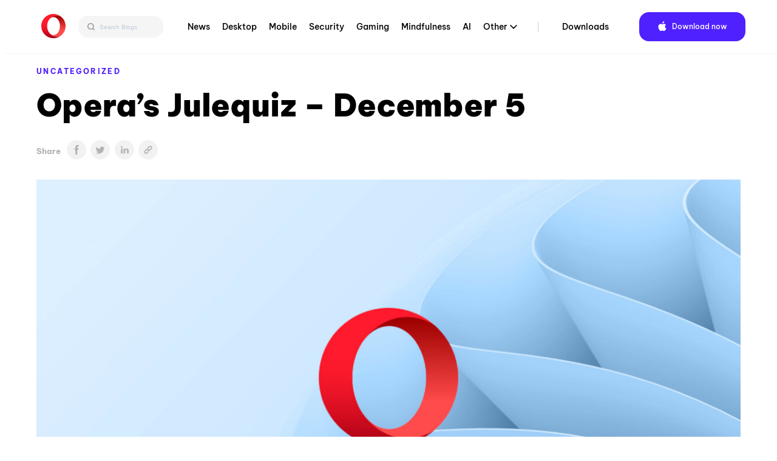

--- FILE ---
content_type: text/html; charset=UTF-8
request_url: https://blogs.opera.com/news/2013/12/operas-julequiz-december-5/
body_size: 18118
content:

<!DOCTYPE html>
<!--[if lt IE 7]>
<html class="no-js lt-ie9 lt-ie8 lt-ie7"> <![endif]-->
<!--[if IE 7]>
<html class="no-js lt-ie9 lt-ie8"> <![endif]-->
<!--[if IE 8]>
<html class="no-js lt-ie9"> <![endif]-->
<!--[if gt IE 8]><!-->
<html class="no-js"> <!--<![endif]-->
<head>
    <meta charset="utf-8">
    <!-- Google Tag Manager -->
<script>(function(w,d,s,l,i){w[l]=w[l]||[];w[l].push({'gtm.start':
            new Date().getTime(),event:'gtm.js'});var f=d.getElementsByTagName(s)[0],
        j=d.createElement(s),dl=l!='dataLayer'?'&l='+l:'';j.async=true;j.src=
        'https://www.googletagmanager.com/gtm.js?id='+i+dl;f.parentNode.insertBefore(j,f);
    })(window,document,'script','dataLayer','GTM-N57PTZ9');</script>
<!-- End Google Tag Manager -->

    <meta http-equiv="X-UA-Compatible"
          content="IE=edge,chrome=1">

    
    <link rel="icon"
          type="image/x-icon"
          href="https://blogs.opera.com/news/wp-content/themes/opera-2022/static/img/opera.ced696a02c2c07e24ea24dbbed94d229.ico"/>

    <meta name="description"
          content="">
    <meta name="author"
          content="">

    <meta name="viewport"
          content="width=device-width">
    <link rel="stylesheet"
          type="text/css"
          media="all"
          href="https://www-static-blogs.operacdn.com/news/wp-content/themes/opera-2022/static/css/main.4953db3418e1ee4841826924de902183.css"/>

    <link rel="pingback"
          href="https://blogs.opera.com/news/xmlrpc.php"/>
    <meta name='robots' content='index, follow, max-image-preview:large, max-snippet:-1, max-video-preview:-1' />
	<style>img:is([sizes="auto" i], [sizes^="auto," i]) { contain-intrinsic-size: 3000px 1500px }</style>
	
	<!-- This site is optimized with the Yoast SEO Premium plugin v25.2 (Yoast SEO v25.2) - https://yoast.com/wordpress/plugins/seo/ -->
	<title>Opera&#039;s Julequiz - December 5 - Blog | Opera News</title>
	<link rel="canonical" href="https://blogs.opera.com/news/2013/12/operas-julequiz-december-5/" />
	<meta property="og:locale" content="en_US" />
	<meta property="og:type" content="article" />
	<meta property="og:title" content="Opera&#039;s Julequiz - December 5" />
	<meta property="og:description" content="We&#8217;re now in our fifth day of Opera&#8217;s Julequiz. Our fourth question was, Who is The New King of Chess? The answer is, Magnus Carlsen. In November 2013, Magnus Carlsen defeated Viswanathan Anand in the World Chess Championship 2013 in Chennai, India. Did you know that he just turned 23 last November 30? Want to tweet [&hellip;]" />
	<meta property="og:url" content="https://blogs.opera.com/news/2013/12/operas-julequiz-december-5/" />
	<meta property="og:site_name" content="Opera News" />
	<meta property="article:published_time" content="2013-12-05T14:00:10+00:00" />
	<meta property="article:modified_time" content="2013-12-05T15:15:25+00:00" />
	<meta property="og:image" content="http://www-static-blogs.operacdn.com/news/wp-content/uploads/sites/2/2013/12/julequiz5.png" />
	<meta name="author" content="Opera Team" />
	<meta name="twitter:card" content="summary_large_image" />
	<meta name="twitter:label1" content="Written by" />
	<meta name="twitter:data1" content="Opera Team" />
	<meta name="twitter:label2" content="Est. reading time" />
	<meta name="twitter:data2" content="2 minutes" />
	<script type="application/ld+json" class="yoast-schema-graph">{"@context":"https://schema.org","@graph":[{"@type":"WebPage","@id":"https://blogs.opera.com/news/2013/12/operas-julequiz-december-5/","url":"https://blogs.opera.com/news/2013/12/operas-julequiz-december-5/","name":"Opera's Julequiz - December 5 - Blog | Opera News","isPartOf":{"@id":"https://blogs.opera.com/news/#website"},"primaryImageOfPage":{"@id":"https://blogs.opera.com/news/2013/12/operas-julequiz-december-5/#primaryimage"},"image":{"@id":"https://blogs.opera.com/news/2013/12/operas-julequiz-december-5/#primaryimage"},"thumbnailUrl":"http://www-static-blogs.operacdn.com/news/wp-content/uploads/sites/2/2013/12/julequiz5.png","datePublished":"2013-12-05T14:00:10+00:00","dateModified":"2013-12-05T15:15:25+00:00","author":{"@id":"https://blogs.opera.com/news/#/schema/person/24ea6fbf79960986f60a7b3d33016e9e"},"breadcrumb":{"@id":"https://blogs.opera.com/news/2013/12/operas-julequiz-december-5/#breadcrumb"},"inLanguage":"en-US","potentialAction":[{"@type":"ReadAction","target":["https://blogs.opera.com/news/2013/12/operas-julequiz-december-5/"]}]},{"@type":"ImageObject","inLanguage":"en-US","@id":"https://blogs.opera.com/news/2013/12/operas-julequiz-december-5/#primaryimage","url":"http://www-static-blogs.operacdn.com/news/wp-content/uploads/sites/2/2013/12/julequiz5.png","contentUrl":"http://www-static-blogs.operacdn.com/news/wp-content/uploads/sites/2/2013/12/julequiz5.png"},{"@type":"BreadcrumbList","@id":"https://blogs.opera.com/news/2013/12/operas-julequiz-december-5/#breadcrumb","itemListElement":[{"@type":"ListItem","position":1,"name":"Home","item":"https://blogs.opera.com/news/"},{"@type":"ListItem","position":2,"name":"Opera&#8217;s Julequiz &#8211; December 5"}]},{"@type":"WebSite","@id":"https://blogs.opera.com/news/#website","url":"https://blogs.opera.com/news/","name":"Opera News","description":"","potentialAction":[{"@type":"SearchAction","target":{"@type":"EntryPoint","urlTemplate":"https://blogs.opera.com/news/?s={search_term_string}"},"query-input":{"@type":"PropertyValueSpecification","valueRequired":true,"valueName":"search_term_string"}}],"inLanguage":"en-US"},{"@type":"Person","@id":"https://blogs.opera.com/news/#/schema/person/24ea6fbf79960986f60a7b3d33016e9e","name":"Opera Team","image":{"@type":"ImageObject","inLanguage":"en-US","@id":"https://blogs.opera.com/news/#/schema/person/image/","url":"https://secure.gravatar.com/avatar/1bc5da9caf0d55cabcd2a1b02829c7e38d344f0eb5a29824736d5da7a2f71adb?s=96&d=mm&r=g","contentUrl":"https://secure.gravatar.com/avatar/1bc5da9caf0d55cabcd2a1b02829c7e38d344f0eb5a29824736d5da7a2f71adb?s=96&d=mm&r=g","caption":"Opera Team"},"url":"https://blogs.opera.com/news/author/operateam/"}]}</script>
	<!-- / Yoast SEO Premium plugin. -->


<link rel="alternate" type="application/rss+xml" title="Opera News &raquo; Opera&#8217;s Julequiz &#8211; December 5 Comments Feed" href="https://blogs.opera.com/news/2013/12/operas-julequiz-december-5/feed/" />
<link rel='stylesheet' id='wp-block-library-css' href='https://www-static-blogs.operacdn.com/news/wp-includes/css/dist/block-library/style.min.css?ver=6.8.1' type='text/css' media='all' />
<style id='classic-theme-styles-inline-css' type='text/css'>
/*! This file is auto-generated */
.wp-block-button__link{color:#fff;background-color:#32373c;border-radius:9999px;box-shadow:none;text-decoration:none;padding:calc(.667em + 2px) calc(1.333em + 2px);font-size:1.125em}.wp-block-file__button{background:#32373c;color:#fff;text-decoration:none}
</style>
<style id='global-styles-inline-css' type='text/css'>
:root{--wp--preset--aspect-ratio--square: 1;--wp--preset--aspect-ratio--4-3: 4/3;--wp--preset--aspect-ratio--3-4: 3/4;--wp--preset--aspect-ratio--3-2: 3/2;--wp--preset--aspect-ratio--2-3: 2/3;--wp--preset--aspect-ratio--16-9: 16/9;--wp--preset--aspect-ratio--9-16: 9/16;--wp--preset--color--black: #000000;--wp--preset--color--cyan-bluish-gray: #abb8c3;--wp--preset--color--white: #ffffff;--wp--preset--color--pale-pink: #f78da7;--wp--preset--color--vivid-red: #cf2e2e;--wp--preset--color--luminous-vivid-orange: #ff6900;--wp--preset--color--luminous-vivid-amber: #fcb900;--wp--preset--color--light-green-cyan: #7bdcb5;--wp--preset--color--vivid-green-cyan: #00d084;--wp--preset--color--pale-cyan-blue: #8ed1fc;--wp--preset--color--vivid-cyan-blue: #0693e3;--wp--preset--color--vivid-purple: #9b51e0;--wp--preset--gradient--vivid-cyan-blue-to-vivid-purple: linear-gradient(135deg,rgba(6,147,227,1) 0%,rgb(155,81,224) 100%);--wp--preset--gradient--light-green-cyan-to-vivid-green-cyan: linear-gradient(135deg,rgb(122,220,180) 0%,rgb(0,208,130) 100%);--wp--preset--gradient--luminous-vivid-amber-to-luminous-vivid-orange: linear-gradient(135deg,rgba(252,185,0,1) 0%,rgba(255,105,0,1) 100%);--wp--preset--gradient--luminous-vivid-orange-to-vivid-red: linear-gradient(135deg,rgba(255,105,0,1) 0%,rgb(207,46,46) 100%);--wp--preset--gradient--very-light-gray-to-cyan-bluish-gray: linear-gradient(135deg,rgb(238,238,238) 0%,rgb(169,184,195) 100%);--wp--preset--gradient--cool-to-warm-spectrum: linear-gradient(135deg,rgb(74,234,220) 0%,rgb(151,120,209) 20%,rgb(207,42,186) 40%,rgb(238,44,130) 60%,rgb(251,105,98) 80%,rgb(254,248,76) 100%);--wp--preset--gradient--blush-light-purple: linear-gradient(135deg,rgb(255,206,236) 0%,rgb(152,150,240) 100%);--wp--preset--gradient--blush-bordeaux: linear-gradient(135deg,rgb(254,205,165) 0%,rgb(254,45,45) 50%,rgb(107,0,62) 100%);--wp--preset--gradient--luminous-dusk: linear-gradient(135deg,rgb(255,203,112) 0%,rgb(199,81,192) 50%,rgb(65,88,208) 100%);--wp--preset--gradient--pale-ocean: linear-gradient(135deg,rgb(255,245,203) 0%,rgb(182,227,212) 50%,rgb(51,167,181) 100%);--wp--preset--gradient--electric-grass: linear-gradient(135deg,rgb(202,248,128) 0%,rgb(113,206,126) 100%);--wp--preset--gradient--midnight: linear-gradient(135deg,rgb(2,3,129) 0%,rgb(40,116,252) 100%);--wp--preset--font-size--small: 13px;--wp--preset--font-size--medium: 20px;--wp--preset--font-size--large: 36px;--wp--preset--font-size--x-large: 42px;--wp--preset--spacing--20: 0.44rem;--wp--preset--spacing--30: 0.67rem;--wp--preset--spacing--40: 1rem;--wp--preset--spacing--50: 1.5rem;--wp--preset--spacing--60: 2.25rem;--wp--preset--spacing--70: 3.38rem;--wp--preset--spacing--80: 5.06rem;--wp--preset--shadow--natural: 6px 6px 9px rgba(0, 0, 0, 0.2);--wp--preset--shadow--deep: 12px 12px 50px rgba(0, 0, 0, 0.4);--wp--preset--shadow--sharp: 6px 6px 0px rgba(0, 0, 0, 0.2);--wp--preset--shadow--outlined: 6px 6px 0px -3px rgba(255, 255, 255, 1), 6px 6px rgba(0, 0, 0, 1);--wp--preset--shadow--crisp: 6px 6px 0px rgba(0, 0, 0, 1);}:where(.is-layout-flex){gap: 0.5em;}:where(.is-layout-grid){gap: 0.5em;}body .is-layout-flex{display: flex;}.is-layout-flex{flex-wrap: wrap;align-items: center;}.is-layout-flex > :is(*, div){margin: 0;}body .is-layout-grid{display: grid;}.is-layout-grid > :is(*, div){margin: 0;}:where(.wp-block-columns.is-layout-flex){gap: 2em;}:where(.wp-block-columns.is-layout-grid){gap: 2em;}:where(.wp-block-post-template.is-layout-flex){gap: 1.25em;}:where(.wp-block-post-template.is-layout-grid){gap: 1.25em;}.has-black-color{color: var(--wp--preset--color--black) !important;}.has-cyan-bluish-gray-color{color: var(--wp--preset--color--cyan-bluish-gray) !important;}.has-white-color{color: var(--wp--preset--color--white) !important;}.has-pale-pink-color{color: var(--wp--preset--color--pale-pink) !important;}.has-vivid-red-color{color: var(--wp--preset--color--vivid-red) !important;}.has-luminous-vivid-orange-color{color: var(--wp--preset--color--luminous-vivid-orange) !important;}.has-luminous-vivid-amber-color{color: var(--wp--preset--color--luminous-vivid-amber) !important;}.has-light-green-cyan-color{color: var(--wp--preset--color--light-green-cyan) !important;}.has-vivid-green-cyan-color{color: var(--wp--preset--color--vivid-green-cyan) !important;}.has-pale-cyan-blue-color{color: var(--wp--preset--color--pale-cyan-blue) !important;}.has-vivid-cyan-blue-color{color: var(--wp--preset--color--vivid-cyan-blue) !important;}.has-vivid-purple-color{color: var(--wp--preset--color--vivid-purple) !important;}.has-black-background-color{background-color: var(--wp--preset--color--black) !important;}.has-cyan-bluish-gray-background-color{background-color: var(--wp--preset--color--cyan-bluish-gray) !important;}.has-white-background-color{background-color: var(--wp--preset--color--white) !important;}.has-pale-pink-background-color{background-color: var(--wp--preset--color--pale-pink) !important;}.has-vivid-red-background-color{background-color: var(--wp--preset--color--vivid-red) !important;}.has-luminous-vivid-orange-background-color{background-color: var(--wp--preset--color--luminous-vivid-orange) !important;}.has-luminous-vivid-amber-background-color{background-color: var(--wp--preset--color--luminous-vivid-amber) !important;}.has-light-green-cyan-background-color{background-color: var(--wp--preset--color--light-green-cyan) !important;}.has-vivid-green-cyan-background-color{background-color: var(--wp--preset--color--vivid-green-cyan) !important;}.has-pale-cyan-blue-background-color{background-color: var(--wp--preset--color--pale-cyan-blue) !important;}.has-vivid-cyan-blue-background-color{background-color: var(--wp--preset--color--vivid-cyan-blue) !important;}.has-vivid-purple-background-color{background-color: var(--wp--preset--color--vivid-purple) !important;}.has-black-border-color{border-color: var(--wp--preset--color--black) !important;}.has-cyan-bluish-gray-border-color{border-color: var(--wp--preset--color--cyan-bluish-gray) !important;}.has-white-border-color{border-color: var(--wp--preset--color--white) !important;}.has-pale-pink-border-color{border-color: var(--wp--preset--color--pale-pink) !important;}.has-vivid-red-border-color{border-color: var(--wp--preset--color--vivid-red) !important;}.has-luminous-vivid-orange-border-color{border-color: var(--wp--preset--color--luminous-vivid-orange) !important;}.has-luminous-vivid-amber-border-color{border-color: var(--wp--preset--color--luminous-vivid-amber) !important;}.has-light-green-cyan-border-color{border-color: var(--wp--preset--color--light-green-cyan) !important;}.has-vivid-green-cyan-border-color{border-color: var(--wp--preset--color--vivid-green-cyan) !important;}.has-pale-cyan-blue-border-color{border-color: var(--wp--preset--color--pale-cyan-blue) !important;}.has-vivid-cyan-blue-border-color{border-color: var(--wp--preset--color--vivid-cyan-blue) !important;}.has-vivid-purple-border-color{border-color: var(--wp--preset--color--vivid-purple) !important;}.has-vivid-cyan-blue-to-vivid-purple-gradient-background{background: var(--wp--preset--gradient--vivid-cyan-blue-to-vivid-purple) !important;}.has-light-green-cyan-to-vivid-green-cyan-gradient-background{background: var(--wp--preset--gradient--light-green-cyan-to-vivid-green-cyan) !important;}.has-luminous-vivid-amber-to-luminous-vivid-orange-gradient-background{background: var(--wp--preset--gradient--luminous-vivid-amber-to-luminous-vivid-orange) !important;}.has-luminous-vivid-orange-to-vivid-red-gradient-background{background: var(--wp--preset--gradient--luminous-vivid-orange-to-vivid-red) !important;}.has-very-light-gray-to-cyan-bluish-gray-gradient-background{background: var(--wp--preset--gradient--very-light-gray-to-cyan-bluish-gray) !important;}.has-cool-to-warm-spectrum-gradient-background{background: var(--wp--preset--gradient--cool-to-warm-spectrum) !important;}.has-blush-light-purple-gradient-background{background: var(--wp--preset--gradient--blush-light-purple) !important;}.has-blush-bordeaux-gradient-background{background: var(--wp--preset--gradient--blush-bordeaux) !important;}.has-luminous-dusk-gradient-background{background: var(--wp--preset--gradient--luminous-dusk) !important;}.has-pale-ocean-gradient-background{background: var(--wp--preset--gradient--pale-ocean) !important;}.has-electric-grass-gradient-background{background: var(--wp--preset--gradient--electric-grass) !important;}.has-midnight-gradient-background{background: var(--wp--preset--gradient--midnight) !important;}.has-small-font-size{font-size: var(--wp--preset--font-size--small) !important;}.has-medium-font-size{font-size: var(--wp--preset--font-size--medium) !important;}.has-large-font-size{font-size: var(--wp--preset--font-size--large) !important;}.has-x-large-font-size{font-size: var(--wp--preset--font-size--x-large) !important;}
:where(.wp-block-post-template.is-layout-flex){gap: 1.25em;}:where(.wp-block-post-template.is-layout-grid){gap: 1.25em;}
:where(.wp-block-columns.is-layout-flex){gap: 2em;}:where(.wp-block-columns.is-layout-grid){gap: 2em;}
:root :where(.wp-block-pullquote){font-size: 1.5em;line-height: 1.6;}
</style>
<link rel='stylesheet' id='related-posts-by-taxonomy-css' href='https://www-static-blogs.operacdn.com/news/wp-content/plugins/related-posts-by-taxonomy/includes/assets/css/styles.css?ver=6.8.1' type='text/css' media='all' />
<link rel="https://api.w.org/" href="https://blogs.opera.com/news/wp-json/" /><link rel="alternate" title="JSON" type="application/json" href="https://blogs.opera.com/news/wp-json/wp/v2/posts/192" /><link rel="EditURI" type="application/rsd+xml" title="RSD" href="https://blogs.opera.com/news/xmlrpc.php?rsd" />
<meta name="generator" content="WordPress 6.8.1" />
<link rel='shortlink' href='https://blogs.opera.com/news/?p=192' />
<link rel="alternate" title="oEmbed (JSON)" type="application/json+oembed" href="https://blogs.opera.com/news/wp-json/oembed/1.0/embed?url=https%3A%2F%2Fblogs.opera.com%2Fnews%2F2013%2F12%2Foperas-julequiz-december-5%2F" />
<link rel="alternate" title="oEmbed (XML)" type="text/xml+oembed" href="https://blogs.opera.com/news/wp-json/oembed/1.0/embed?url=https%3A%2F%2Fblogs.opera.com%2Fnews%2F2013%2F12%2Foperas-julequiz-december-5%2F&#038;format=xml" />
<link rel="icon" href="https://www-static-blogs.operacdn.com/news/wp-content/uploads/sites/2/2024/04/favicon-32x32-1.png" sizes="32x32" />
<link rel="icon" href="https://www-static-blogs.operacdn.com/news/wp-content/uploads/sites/2/2024/04/favicon-32x32-1.png" sizes="192x192" />
<link rel="apple-touch-icon" href="https://www-static-blogs.operacdn.com/news/wp-content/uploads/sites/2/2024/04/favicon-32x32-1.png" />
<meta name="msapplication-TileImage" content="https://www-static-blogs.operacdn.com/news/wp-content/uploads/sites/2/2024/04/favicon-32x32-1.png" />

</head>
<body class="wp-singular post-template-default single single-post postid-192 single-format-standard wp-theme-opera-2022">
<!-- Google Tag Manager (noscript) -->
<noscript><iframe src="https://www.googletagmanager.com/ns.html?id=GTM-N57PTZ9"
                  height="0" width="0" style="display:none;visibility:hidden"></iframe></noscript>
<!-- End Google Tag Manager (noscript) -->
<!--[if lt IE 7]>
<p class="chromeframe">You are using an outdated browser.
    <a href="http://opera.com/">Upgrade your browser today</a>
</p>
<![endif]-->
<div class="header button-theme"
     role="navigation">
    <div class="header__wrapper container-fluid wrapper">
        <a class="header__brand"
           href="https://blogs.opera.com/news/">
            <img src="https://www-static-blogs.operacdn.com/news/wp-content/themes/opera-2022/static/img/logo.64d9b43037de76c75fa0a1a04d91f14e.svg"
                 alt="Opera"/>
        </a>
        <div class="search">
            <div class="searchBar">
                <form role="search" method="get" id="searchform" action="https://blogs.opera.com/news/" >
            <input id="searchQueryInput" class="search-form search-field" type="text" name="s" placeholder="Search Blogs" value=""/>
            <button id="searchsubmit" type="submit" id="searchsubmit" />
                <svg width="12" height="12" viewBox="0 0 12 12" fill="none" xmlns="http://www.w3.org/2000/svg">
                    <path d="M5.37909 0.666748L10.6667 6.00008M10.6667 6.00008L5.37909 11.3334M10.6667 6.00008L0 6.00008" stroke="#666666" stroke-width="1.46667"/>
                </svg>
            </button>
            <button id="searchQueryIcon" name="searchQueryIcon">
                <svg width="18" height="18" viewBox="0 0 18 18" fill="none" xmlns="http://www.w3.org/2000/svg">
                <path fill-rule="evenodd" clip-rule="evenodd" d="M11.3368 7.40174C11.3368 9.57502 9.57502 11.3368 7.40174 11.3368C5.22846 11.3368 3.46667 9.57502 3.46667 7.40174C3.46667 5.22846 5.22846 3.46667 7.40174 3.46667C9.57502 3.46667 11.3368 5.22846 11.3368 7.40174ZM10.6676 11.7047C9.76062 12.3942 8.62897 12.8035 7.40174 12.8035C4.41844 12.8035 2 10.385 2 7.40174C2 4.41844 4.41844 2 7.40174 2C10.385 2 12.8035 4.41844 12.8035 7.40174C12.8035 8.62897 12.3942 9.76062 11.7047 10.6676L13.9972 12.9601L12.9601 13.9972L10.6676 11.7047Z" fill="#999999"/>
                </svg>
            </button>

            </form>            </div>
        </div>
        <div class="header__menu">
            <ul id="menu-top-menu" class="menu"><li id="menu-item-3832" class="menu-item menu-item-type-custom menu-item-object-custom menu-item-home menu-item-3832"><a href="https://blogs.opera.com/news/">News</a></li>
<li id="menu-item-3833" class="menu-item menu-item-type-custom menu-item-object-custom menu-item-3833"><a href="https://blogs.opera.com/desktop/">Desktop</a></li>
<li id="menu-item-3834" class="menu-item menu-item-type-custom menu-item-object-custom menu-item-3834"><a href="https://blogs.opera.com/mobile/">Mobile</a></li>
<li id="menu-item-3836" class="menu-item menu-item-type-custom menu-item-object-custom menu-item-3836"><a href="https://blogs.opera.com/security/">Security</a></li>
<li id="menu-item-4134" class="menu-item menu-item-type-custom menu-item-object-custom menu-item-4134"><a href="https://blogs.opera.com/news/category/gaming/">Gaming</a></li>
<li id="menu-item-4576" class="menu-item menu-item-type-custom menu-item-object-custom menu-item-4576"><a href="https://blogs.opera.com/news/category/mindfulness/">Mindfulness</a></li>
<li id="menu-item-4136" class="menu-item menu-item-type-custom menu-item-object-custom menu-item-4136"><a href="https://blogs.opera.com/news/category/ai/">AI</a></li>
<li id="menu-item-3837" class="menu-item menu-item-type-custom menu-item-object-custom menu-item-has-children menu-item-3837"><a href="#">Other</a>
<ul class="sub-menu">
	<li id="menu-item-3838" class="menu-item menu-item-type-custom menu-item-object-custom menu-item-3838"><a href="https://blogs.opera.com/tips-and-tricks/">Tips &amp; Tricks</a></li>
	<li id="menu-item-3835" class="menu-item menu-item-type-custom menu-item-object-custom menu-item-3835"><a href="https://blogs.opera.com/crypto/">Crypto</a></li>
	<li id="menu-item-3839" class="menu-item menu-item-type-custom menu-item-object-custom menu-item-3839"><a href="https://blogs.opera.com/russia/">Russia &amp; CIS</a></li>
	<li id="menu-item-3840" class="menu-item menu-item-type-custom menu-item-object-custom menu-item-3840"><a href="https://blogs.opera.com/africa/">Africa</a></li>
	<li id="menu-item-3841" class="menu-item menu-item-type-custom menu-item-object-custom menu-item-3841"><a href="https://blogs.opera.com/india/">India</a></li>
	<li id="menu-item-3842" class="menu-item menu-item-type-custom menu-item-object-custom menu-item-3842"><a href="https://blogs.opera.com/indonesia/">Indonesia</a></li>
	<li id="menu-item-3843" class="menu-item menu-item-type-custom menu-item-object-custom menu-item-3843"><a href="https://blogs.opera.com/germany/">Germany</a></li>
</ul>
</li>
<li id="menu-item-3844" class="main-nav-separator menu-item menu-item-type-custom menu-item-object-custom menu-item-3844"><a href="https://www.opera.com/download">Downloads</a></li>
</ul>            <div class="right">
                <div class="dark-theme-switch @mobile-hidden">
                </div>
                <div class="header__download">
                    <span class="download-button--wrapper download-button--desktop download-button--full ">
                        <a href="https://www.opera.com/download"
                           target="_blank"
                           class="button"
                           rel="nofollow noopener"
                           data-alternative="None">
                             <span class="cta"><span class="platform-icon">Download now</span></span>
                        </a>
                    </span>
                </div>
            </div>
        </div>
        <input id="header__switcher"
               class="hidden--clip header__switcher"
               type="checkbox">
        <label class="header__menu-switcher"
               for="header__switcher"
               style="background-image: url(https://www-static-blogs.operacdn.com/news/wp-content/themes/opera-2022/static/img/hamburger-icon.f6b521ba8d57ffa897052aa010122589.svg)"></label>
        <nav class="header__menu-nav container-fluid"><div class="menu-item menu-item-type-custom menu-item-object-custom menu-item-home menu-item-3832"><input id="hf-browsers-switcher3832" class="hf__dd-switcher hf-hide" type="checkbox"><h4 class="hf__heading"><label class="hf__label" for="hf-browsers-switcher3832"><a class="hf__link hover-line" href=https://blogs.opera.com/news/">News</a></label></h4></div><div class="menu-item menu-item-type-custom menu-item-object-custom menu-item-3833"><input id="hf-browsers-switcher3833" class="hf__dd-switcher hf-hide" type="checkbox"><h4 class="hf__heading"><label class="hf__label" for="hf-browsers-switcher3833"><a class="hf__link hover-line" href=https://blogs.opera.com/desktop/">Desktop</a></label></h4></div><div class="menu-item menu-item-type-custom menu-item-object-custom menu-item-3834"><input id="hf-browsers-switcher3834" class="hf__dd-switcher hf-hide" type="checkbox"><h4 class="hf__heading"><label class="hf__label" for="hf-browsers-switcher3834"><a class="hf__link hover-line" href=https://blogs.opera.com/mobile/">Mobile</a></label></h4></div><div class="menu-item menu-item-type-custom menu-item-object-custom menu-item-3836"><input id="hf-browsers-switcher3836" class="hf__dd-switcher hf-hide" type="checkbox"><h4 class="hf__heading"><label class="hf__label" for="hf-browsers-switcher3836"><a class="hf__link hover-line" href=https://blogs.opera.com/security/">Security</a></label></h4></div><div class="menu-item menu-item-type-custom menu-item-object-custom menu-item-4134"><input id="hf-browsers-switcher4134" class="hf__dd-switcher hf-hide" type="checkbox"><h4 class="hf__heading"><label class="hf__label" for="hf-browsers-switcher4134"><a class="hf__link hover-line" href=https://blogs.opera.com/news/category/gaming/">Gaming</a></label></h4></div><div class="menu-item menu-item-type-custom menu-item-object-custom menu-item-4576"><input id="hf-browsers-switcher4576" class="hf__dd-switcher hf-hide" type="checkbox"><h4 class="hf__heading"><label class="hf__label" for="hf-browsers-switcher4576"><a class="hf__link hover-line" href=https://blogs.opera.com/news/category/mindfulness/">Mindfulness</a></label></h4></div><div class="menu-item menu-item-type-custom menu-item-object-custom menu-item-4136"><input id="hf-browsers-switcher4136" class="hf__dd-switcher hf-hide" type="checkbox"><h4 class="hf__heading"><label class="hf__label" for="hf-browsers-switcher4136"><a class="hf__link hover-line" href=https://blogs.opera.com/news/category/ai/">AI</a></label></h4></div><div class="menu-item menu-item-type-custom menu-item-object-custom menu-item-has-children dropdown menu-item-3837"><input id="hf-browsers-switcher3837" class="hf__dd-switcher hf-hide" type="checkbox"><h4 class="hf__heading"><label class="hf__label" for="hf-browsers-switcher3837"><a class="hf__link hover-line" href=#">Other</a></label></h4><div class="hf__dd-content header__dd-content">
<ul class="dropdown-menu depth_0">
	<li class="menu-item menu-item-type-custom menu-item-object-custom menu-item-3838"><a class="hf__link hover-line" href="https://blogs.opera.com/tips-and-tricks/"><span class="hover-line__element">Tips &amp; Tricks</span></a></li>	<li class="menu-item menu-item-type-custom menu-item-object-custom menu-item-3835"><a class="hf__link hover-line" href="https://blogs.opera.com/crypto/"><span class="hover-line__element">Crypto</span></a></li>	<li class="menu-item menu-item-type-custom menu-item-object-custom menu-item-3839"><a class="hf__link hover-line" href="https://blogs.opera.com/russia/"><span class="hover-line__element">Russia &amp; CIS</span></a></li>	<li class="menu-item menu-item-type-custom menu-item-object-custom menu-item-3840"><a class="hf__link hover-line" href="https://blogs.opera.com/africa/"><span class="hover-line__element">Africa</span></a></li>	<li class="menu-item menu-item-type-custom menu-item-object-custom menu-item-3841"><a class="hf__link hover-line" href="https://blogs.opera.com/india/"><span class="hover-line__element">India</span></a></li>	<li class="menu-item menu-item-type-custom menu-item-object-custom menu-item-3842"><a class="hf__link hover-line" href="https://blogs.opera.com/indonesia/"><span class="hover-line__element">Indonesia</span></a></li>	<li class="menu-item menu-item-type-custom menu-item-object-custom menu-item-3843"><a class="hf__link hover-line" href="https://blogs.opera.com/germany/"><span class="hover-line__element">Germany</span></a></li></ul></div></div><div class="main-nav-separator menu-item menu-item-type-custom menu-item-object-custom menu-item-3844"><input id="hf-browsers-switcher3844" class="hf__dd-switcher hf-hide" type="checkbox"><h4 class="hf__heading"><label class="hf__label" for="hf-browsers-switcher3844"><a class="hf__link hover-line" href=https://www.opera.com/download">Downloads</a></label></h4></div></nav>    </div>
</div>

<div id="opera"
     class="container-fluid wrapper">

    
        <article class="post post-192 type-post status-publish format-standard hentry category-uncategorized" id="post-192">
            <header>
                <p class="category"><a href="https://blogs.opera.com/news/category/uncategorized/">Uncategorized</a></p>
                <h1 class="title">Opera&#8217;s Julequiz &#8211; December 5</a></h1>
                <span class="share-icons">
            <p>Share</p>
                <ul><li><a class="col-1 sbtn s-facebook" href="https://www.facebook.com/sharer/sharer.php?u=https%3A%2F%2Fblogs.opera.com%2Fnews%2F2013%2F12%2Foperas-julequiz-december-5%2F" target="_blank" rel="nofollow"><img src="https://www-static-blogs.operacdn.com/news/wp-content/themes/opera-2022/static/img/share-article_facebook.da73949178f1431aa6845a440149477e.svg"></a></li><li><a class="col-1 sbtn s-twitter" href="https://twitter.com/intent/tweet?text=Opera&#8217;s%20Julequiz%20&#8211;%20December%205&amp;url=https%3A%2F%2Fblogs.opera.com%2Fnews%2F2013%2F12%2Foperas-julequiz-december-5%2F&amp;via=wpvkp" target="_blank" rel="nofollow"><img src="https://www-static-blogs.operacdn.com/news/wp-content/themes/opera-2022/static/img/share-article_twitter.2d56c3ce28cf4b8b0c903daaa279cdec.svg"></a></li><li><a class="col-2 sbtn s-linkedin" href="https://www.linkedin.com/shareArticle?mini=true&url=https%3A%2F%2Fblogs.opera.com%2Fnews%2F2013%2F12%2Foperas-julequiz-december-5%2F&amp;title=Opera&#8217;s%20Julequiz%20&#8211;%20December%205" target="_blank" rel="nofollow"><img src="https://www-static-blogs.operacdn.com/news/wp-content/themes/opera-2022/static/img/share-article_linkedin.6432d0e754bc197e2aeb64c38fcf2e23.svg"></a></li><li class="to-clipboard"><img src="https://www-static-blogs.operacdn.com/news/wp-content/themes/opera-2022/static/img/share-article_copy-link.c83a9d420f922d3fde784398f6d5b79c.png"></li></ul>        </span>
                <span class="header-image">
            <img src="https://www-static-blogs.operacdn.com/news/wp-content/themes/opera-2022/static/img/img-placeholder.e3550a73cbe5432de9d7de613fbf1e1a.jpg"/>        </span>
                <div class="time-wrapper">
                    <time datetime="2013-12-05">December 5th, 2013</time>
                </div>
            </header>
            <div class="content-wrapper">
                <div class="content">
                    <p><a href="http://www-static-blogs.operacdn.com/news/wp-content/uploads/sites/2/2013/12/julequiz5.png"><img decoding="async" class="size-full wp-image-195 alignleft" alt="julequiz5" src="http://www-static-blogs.operacdn.com/news/wp-content/uploads/sites/2/2013/12/julequiz5.png" width="72" height="72" /></a><br />
We&#8217;re now in our fifth day of Opera&#8217;s Julequiz. Our fourth question was, <em><strong>Who is The New King of Chess?</strong></em> The answer is, <em><strong>Magnus Carlsen</strong></em>.</p>
<p>In November 2013, Magnus Carlsen defeated Viswanathan Anand in the World Chess Championship 2013 in Chennai, India.</p>
<p>Did you know that he just turned 23 last November 30? Want to tweet him a belated Happy Birthday? His Twitter account is <a href="https://twitter.com/MagnusCarlsen">@MagnusCarlsen</a>.</p>
<p><strong style="font-size: 1.5rem; line-height: 1.5;"><span style="font-family: arial, sans-serif;">And now for our fifth question. Answer this correctly and get the chance to win an Opera goodie bag:<br />
</span></strong><strong style="font-size: 1.5rem; line-height: 1.5;"><span style="font-family: arial, sans-serif;">We have offices in three locations in Silicon Valley. What are these three locations?<br />
(<em>Hint: We blogged about this last October.</em>)<br />
<a href="http://www-static-blogs.operacdn.com/news/wp-content/uploads/sites/2/2013/12/operasiliconvalley.jpg"><img fetchpriority="high" decoding="async" class="alignnone size-full wp-image-194" alt="operasiliconvalley" src="http://www-static-blogs.operacdn.com/news/wp-content/uploads/sites/2/2013/12/operasiliconvalley.jpg" width="640" height="427" srcset="https://www-static-blogs.operacdn.com/news/wp-content/uploads/sites/2/2013/12/operasiliconvalley.jpg 640w, https://www-static-blogs.operacdn.com/news/wp-content/uploads/sites/2/2013/12/operasiliconvalley-300x200.jpg 300w, https://www-static-blogs.operacdn.com/news/wp-content/uploads/sites/2/2013/12/operasiliconvalley-624x416.jpg 624w" sizes="(max-width: 640px) 100vw, 640px" /></a><br />
</span></strong><strong style="font-family: arial, sans-serif; font-size: 1.5rem; line-height: 1.5;"><a style="font-family: arial, sans-serif; font-size: 1.5rem; line-height: 1.5;" href="mailto:veralb@opera.com">Submit your answer.</a></strong></p>
<div>
<p><span style="line-height: 1.714285714; font-size: 1rem;">If you&#8217;re having problems clicking the link above, email your answer to veralb@opera.com. Remember to submit your answer between 15:00 CET today to 15:00 CET tomorrow 🙂</span></p>
</div>
<h6 style="text-align: justify;"><span style="color: #999999;">Contest is open to legal residents of Taiwan, Indonesia, India, and the U.S.A, 18 years or older only. Prizes shall consist of twenty-one (21) goodie bags and four (4) iPad Minis with Wi-Fi 16GB. Each gift pack contains a thermos cup, cellphone pouch, cellphone sticker, bottle opener, and a USB. Approximate retail value (ARV) of each gift bag is USD $50. ARV of each iPad Mini is USD $299. The iPad Minis will be given on these dates &#8211; December 6, December 13, December 20, and December 25. To be eligible for a prize, you must email your answer to the email address provided. This contest is open from between 15:00 CET, Dec. 1, 2013 to 17:00 CET, Dec. 25, 2013. One winner per day will be randomly picked from the participants who gave the right answer. Limit one (1) prize per household. If you are chosen, you will be notified by email. Winners must respond within three (3) days of being contacted. If you do not respond within that period, another winner will be chosen. This unit is purely for promotional giveaway. Opera is not responsible to honor any manufacturer warranties or provide customer service. The full list of official rules can be found at <a href="http://www.opera.com/portal/contestrules">http://www.opera.com/portal/contestrules</a>. By submitting an answer for this contest, you agree to be bound by these rules.</span></h6>
                    
<div class="entry-author ">
            <a href="https://blogs.opera.com/news/author/operateam/">
            <img class="avatar small"
             src="https://secure.gravatar.com/avatar/1bc5da9caf0d55cabcd2a1b02829c7e38d344f0eb5a29824736d5da7a2f71adb?s=120&d=mm&r=g"
             srcset="https://secure.gravatar.com/avatar/1bc5da9caf0d55cabcd2a1b02829c7e38d344f0eb5a29824736d5da7a2f71adb?s=120&d=mm&r=g 1x, https://secure.gravatar.com/avatar/1bc5da9caf0d55cabcd2a1b02829c7e38d344f0eb5a29824736d5da7a2f71adb?s=240&d=mm&r=g 2x"
             alt="">
        <h1 class="job-position">Opera Team</h1>
            </a>
        </div>
                                        <hr>
                    <div>
                        
<section id="feedback-container">
    <header>
        <h3>User comments</h3>
    </header>

    <div id="nodebb-comments"
         data-url="https://forums.opera.com"
         data-site="blogs"
         data-page="news+192"
    ></div>
    <noscript><p class="js-disabled">Please enable JavaScript to view comments</p></noscript>
</section>
                    </div>
                </div>

                <div class="sidebar">
                    <div class="floating-section">
                        
<div class="download-section button-theme ">
    <img src="https://www-static-blogs.operacdn.com/news/wp-content/themes/opera-2022/static/img/image-sidebar.29f5b4d12d78f62e8696a3c6490f6341.png" alt="You deserve a&lt;/br&gt;better browser">
    <h3>You deserve a</br>better browser</h3>
    <p>Faster, safer and smarter than default browsers. Fully-featured for privacy, security, and so much more.</p>
    
    <span class="download-button--wrapper download-button--full">
        <a href="https://www.opera.com/download"
            target="_blank"
            class="button"
            rel="nofollow noopener"
            data-alternative="None"
            data-product="opera"
        >
            <span class="cta">
                <span class="platform-icon">Download now</span>
            </span>
        </a>
    </span>
</div>
                    </div>
                </div>
            </div>
                        <hr>
            
<div class="related-articles">
    <div class="carousel">

        <div class="posts-wrapper myslides fade row posts-a">                    <article id="post-4833" class="post-4833 post type-post status-publish format-standard has-post-thumbnail hentry category-desktop category-front-page tag-opera-browser tag-opera-for-desktop tag-opera-one-r3">
                        
<header>
    <a href="https://blogs.opera.com/news/2026/01/opera-one-r3-new-browser-update/"><img src="https://www-static-blogs.operacdn.com/news/wp-content/uploads/sites/2/2026/01/Hero.jpg" class="attachment-post-thumbnail size-post-thumbnail wp-post-image" alt="We&#039;re presenting Opera One R3, the latest version of our flagship browser that comes packed with new tab features, rebuilt AI, and more." decoding="async" srcset="https://www-static-blogs.operacdn.com/news/wp-content/uploads/sites/2/2026/01/Hero.jpg 1920w, https://www-static-blogs.operacdn.com/news/wp-content/uploads/sites/2/2026/01/Hero-300x169.jpg 300w, https://www-static-blogs.operacdn.com/news/wp-content/uploads/sites/2/2026/01/Hero-700x394.jpg 700w, https://www-static-blogs.operacdn.com/news/wp-content/uploads/sites/2/2026/01/Hero-768x432.jpg 768w, https://www-static-blogs.operacdn.com/news/wp-content/uploads/sites/2/2026/01/Hero-1536x864.jpg 1536w" sizes="(max-width: 1920px) 100vw, 1920px" /></a></header>
<div class="post-body">
    <p class="post-category"><a href="https://blogs.opera.com/news/category/desktop/">Desktop</a></p>
    <h2 class="post-title">
        <a href="https://blogs.opera.com/news/2026/01/opera-one-r3-new-browser-update/"
           rel="bookmark"
           title="Permanent Link to Opera One R3 arrives with new AI, Google integrations, and more">Opera One R3 arrives with new AI, Google integrations, and more</a>
    </h2>
    <time datetime="2026-01-15">January 15th, 2026</time>
</div>
<footer>
    </footer>
                    </article>
                                    <article id="post-4812" class="post-4812 post type-post status-publish format-standard has-post-thumbnail hentry category-ai category-front-page tag-agentic-browser tag-early-access tag-opera-neon">
                        
<header>
    <a href="https://blogs.opera.com/news/2025/12/opera-neon-becomes-available-in-public-early-access/"><img src="https://www-static-blogs.operacdn.com/news/wp-content/uploads/sites/2/2025/12/PR-Hero-01.jpg" class="attachment-post-thumbnail size-post-thumbnail wp-post-image" alt="Starting today, Opera Neon enters a public early access stage. You don&#039;t need an invite code anymore, and everyone can subscribe!" decoding="async" loading="lazy" srcset="https://www-static-blogs.operacdn.com/news/wp-content/uploads/sites/2/2025/12/PR-Hero-01.jpg 1920w, https://www-static-blogs.operacdn.com/news/wp-content/uploads/sites/2/2025/12/PR-Hero-01-300x169.jpg 300w, https://www-static-blogs.operacdn.com/news/wp-content/uploads/sites/2/2025/12/PR-Hero-01-700x394.jpg 700w, https://www-static-blogs.operacdn.com/news/wp-content/uploads/sites/2/2025/12/PR-Hero-01-768x432.jpg 768w, https://www-static-blogs.operacdn.com/news/wp-content/uploads/sites/2/2025/12/PR-Hero-01-1536x864.jpg 1536w" sizes="auto, (max-width: 1920px) 100vw, 1920px" /></a></header>
<div class="post-body">
    <p class="post-category"><a href="https://blogs.opera.com/news/category/ai/">AI</a></p>
    <h2 class="post-title">
        <a href="https://blogs.opera.com/news/2025/12/opera-neon-becomes-available-in-public-early-access/"
           rel="bookmark"
           title="Permanent Link to Opera Neon becomes available in public early access ">Opera Neon becomes available in public early access </a>
    </h2>
    <time datetime="2025-12-11">December 11th, 2025</time>
</div>
<footer>
    </footer>
                    </article>
                </div><div class="posts-wrapper myslides fade row posts-a">                    <article id="post-4802" class="post-4802 post type-post status-publish format-standard has-post-thumbnail hentry category-desktop category-front-page category-mindfulness category-opera-air tag-air tag-browser tag-news tag-opera tag-opera-air tag-operaair">
                        
<header>
    <a href="https://blogs.opera.com/news/2025/12/opera-air-winter-boost/"><img src="https://www-static-blogs.operacdn.com/news/wp-content/uploads/sites/2/2025/12/Winter-Boost.jpg" class="attachment-post-thumbnail size-post-thumbnail wp-post-image" alt="" decoding="async" loading="lazy" srcset="https://www-static-blogs.operacdn.com/news/wp-content/uploads/sites/2/2025/12/Winter-Boost.jpg 1920w, https://www-static-blogs.operacdn.com/news/wp-content/uploads/sites/2/2025/12/Winter-Boost-300x169.jpg 300w, https://www-static-blogs.operacdn.com/news/wp-content/uploads/sites/2/2025/12/Winter-Boost-700x394.jpg 700w, https://www-static-blogs.operacdn.com/news/wp-content/uploads/sites/2/2025/12/Winter-Boost-768x432.jpg 768w, https://www-static-blogs.operacdn.com/news/wp-content/uploads/sites/2/2025/12/Winter-Boost-1536x864.jpg 1536w" sizes="auto, (max-width: 1920px) 100vw, 1920px" /></a></header>
<div class="post-body">
    <p class="post-category"><a href="https://blogs.opera.com/news/category/desktop/">Desktop, </a><a href="https://blogs.opera.com/news/category/mindfulness/">Mindfulness, </a><a href="https://blogs.opera.com/news/category/opera-air/">Opera Air</a></p>
    <h2 class="post-title">
        <a href="https://blogs.opera.com/news/2025/12/opera-air-winter-boost/"
           rel="bookmark"
           title="Permanent Link to Opera Air adds Winter Boost in time for the holidays">Opera Air adds Winter Boost in time for the holidays</a>
    </h2>
    <time datetime="2025-12-08">December 8th, 2025</time>
</div>
<footer>
    </footer>
                    </article>
                                    <article id="post-4794" class="post-4794 post type-post status-publish format-standard has-post-thumbnail hentry category-ai category-front-page category-opera-for-android tag-android tag-browser tag-news tag-opera tag-opera-for-android">
                        
<header>
    <a href="https://blogs.opera.com/news/2025/12/opera-upgrades-ai-experience-for-android/"><img src="https://www-static-blogs.operacdn.com/news/wp-content/uploads/sites/2/2025/12/unnamed-2.png" class="attachment-post-thumbnail size-post-thumbnail wp-post-image" alt="" decoding="async" loading="lazy" srcset="https://www-static-blogs.operacdn.com/news/wp-content/uploads/sites/2/2025/12/unnamed-2.png 1600w, https://www-static-blogs.operacdn.com/news/wp-content/uploads/sites/2/2025/12/unnamed-2-300x169.png 300w, https://www-static-blogs.operacdn.com/news/wp-content/uploads/sites/2/2025/12/unnamed-2-700x394.png 700w, https://www-static-blogs.operacdn.com/news/wp-content/uploads/sites/2/2025/12/unnamed-2-768x432.png 768w, https://www-static-blogs.operacdn.com/news/wp-content/uploads/sites/2/2025/12/unnamed-2-1536x864.png 1536w" sizes="auto, (max-width: 1600px) 100vw, 1600px" /></a></header>
<div class="post-body">
    <p class="post-category"><a href="https://blogs.opera.com/news/category/ai/">AI, </a><a href="https://blogs.opera.com/news/category/opera-for-android/">Opera for Android</a></p>
    <h2 class="post-title">
        <a href="https://blogs.opera.com/news/2025/12/opera-upgrades-ai-experience-for-android/"
           rel="bookmark"
           title="Permanent Link to Opera upgrades the AI experience for its Android users">Opera upgrades the AI experience for its Android users</a>
    </h2>
    <time datetime="2025-12-04">December 4th, 2025</time>
</div>
<footer>
    </footer>
                    </article>
                </div><div class="posts-wrapper myslides fade row posts-a">                    <article id="post-4789" class="post-4789 post type-post status-publish format-standard has-post-thumbnail hentry category-front-page category-gaming category-opera-gx tag-ai tag-gaming-browser tag-opera-gx">
                        
<header>
    <a href="https://blogs.opera.com/news/2025/12/opera-gx-gets-new-ai-update/"><img src="https://www-static-blogs.operacdn.com/news/wp-content/uploads/sites/2/2025/12/IMG_3505.jpg" class="attachment-post-thumbnail size-post-thumbnail wp-post-image" alt="" decoding="async" loading="lazy" srcset="https://www-static-blogs.operacdn.com/news/wp-content/uploads/sites/2/2025/12/IMG_3505.jpg 1920w, https://www-static-blogs.operacdn.com/news/wp-content/uploads/sites/2/2025/12/IMG_3505-300x169.jpg 300w, https://www-static-blogs.operacdn.com/news/wp-content/uploads/sites/2/2025/12/IMG_3505-700x394.jpg 700w, https://www-static-blogs.operacdn.com/news/wp-content/uploads/sites/2/2025/12/IMG_3505-768x432.jpg 768w, https://www-static-blogs.operacdn.com/news/wp-content/uploads/sites/2/2025/12/IMG_3505-1536x864.jpg 1536w" sizes="auto, (max-width: 1920px) 100vw, 1920px" /></a></header>
<div class="post-body">
    <p class="post-category"><a href="https://blogs.opera.com/news/category/gaming/">Gaming, </a><a href="https://blogs.opera.com/news/category/opera-gx/">Opera GX</a></p>
    <h2 class="post-title">
        <a href="https://blogs.opera.com/news/2025/12/opera-gx-gets-new-ai-update/"
           rel="bookmark"
           title="Permanent Link to Opera GX gets new AI update">Opera GX gets new AI update</a>
    </h2>
    <time datetime="2025-12-04">December 4th, 2025</time>
</div>
<footer>
    </footer>
                    </article>
                                    <article id="post-4781" class="post-4781 post type-post status-publish format-standard has-post-thumbnail hentry category-desktop category-front-page tag-google tag-opera-developer tag-opera-one tag-split-screen">
                        
<header>
    <a href="https://blogs.opera.com/news/2025/11/split-screen-revamped-in-opera-developer/"><img src="https://www-static-blogs.operacdn.com/news/wp-content/uploads/sites/2/2025/11/image-3-2.jpg" class="attachment-post-thumbnail size-post-thumbnail wp-post-image" alt="" decoding="async" loading="lazy" srcset="https://www-static-blogs.operacdn.com/news/wp-content/uploads/sites/2/2025/11/image-3-2.jpg 1920w, https://www-static-blogs.operacdn.com/news/wp-content/uploads/sites/2/2025/11/image-3-2-300x169.jpg 300w, https://www-static-blogs.operacdn.com/news/wp-content/uploads/sites/2/2025/11/image-3-2-700x394.jpg 700w, https://www-static-blogs.operacdn.com/news/wp-content/uploads/sites/2/2025/11/image-3-2-768x432.jpg 768w, https://www-static-blogs.operacdn.com/news/wp-content/uploads/sites/2/2025/11/image-3-2-1536x864.jpg 1536w" sizes="auto, (max-width: 1920px) 100vw, 1920px" /></a></header>
<div class="post-body">
    <p class="post-category"><a href="https://blogs.opera.com/news/category/desktop/">Desktop</a></p>
    <h2 class="post-title">
        <a href="https://blogs.opera.com/news/2025/11/split-screen-revamped-in-opera-developer/"
           rel="bookmark"
           title="Permanent Link to Split Screen revamped in Opera Developer">Split Screen revamped in Opera Developer</a>
    </h2>
    <time datetime="2025-11-26">November 26th, 2025</time>
</div>
<footer>
    </footer>
                    </article>
                </div>        <div class="controls">
            <div class="dots">
            </div>
            <div>
                <a class="prev minus-slide">
                    <img src="https://www-static-blogs.operacdn.com/news/wp-content/themes/opera-2022/static/img/arrow-left.171ab59fa709a3915488a44fbe586dba.svg"
                         alt="control"/>
                </a>
                <a class="next plus-slide">
                    <img src="https://www-static-blogs.operacdn.com/news/wp-content/themes/opera-2022/static/img/arrow-right.22d48607ea14d7ce2603010ffc20d31d.svg"
                         alt="control"/>
                </a>
            </div>
        </div>
    </div>
</div>
            <hr>
            
<!-- Begin Brevo Form -->
<!-- START - We recommend to place the below code in head tag of your website html  -->
<style>
  @font-face {
    font-display: block;
    font-family: Roboto;
    src: url(https://assets.brevo.com/font/Roboto/Latin/normal/normal/7529907e9eaf8ebb5220c5f9850e3811.woff2) format("woff2"), url(https://assets.brevo.com/font/Roboto/Latin/normal/normal/25c678feafdc175a70922a116c9be3e7.woff) format("woff")
  }

  @font-face {
    font-display: fallback;
    font-family: Roboto;
    font-weight: 600;
    src: url(https://assets.brevo.com/font/Roboto/Latin/medium/normal/6e9caeeafb1f3491be3e32744bc30440.woff2) format("woff2"), url(https://assets.brevo.com/font/Roboto/Latin/medium/normal/71501f0d8d5aa95960f6475d5487d4c2.woff) format("woff")
  }

  @font-face {
    font-display: fallback;
    font-family: Roboto;
    font-weight: 700;
    src: url(https://assets.brevo.com/font/Roboto/Latin/bold/normal/3ef7cf158f310cf752d5ad08cd0e7e60.woff2) format("woff2"), url(https://assets.brevo.com/font/Roboto/Latin/bold/normal/ece3a1d82f18b60bcce0211725c476aa.woff) format("woff")
  }

  #sib-container input:-ms-input-placeholder {
    text-align: left;
    font-family: "Helvetica", sans-serif;
    color: #c0ccda;
  }

  #sib-container input::placeholder {
    text-align: left;
    font-family: "Helvetica", sans-serif;
    color: #c0ccda;
  }

  #sib-container textarea::placeholder {
    text-align: left;
    font-family: "Helvetica", sans-serif;
    color: #c0ccda;
  }

  #sib-container a {
    text-decoration: underline;
  }
</style>
<link rel="stylesheet" href="https://sibforms.com/forms/end-form/build/sib-styles.css">
<!--  END - We recommend to place the above code in head tag of your website html -->

<!-- START - We recommend to place the below code where you want the form in your website html  -->
<div class="sib-form newsletter-widget" style="text-align: center;
         background-color: transparent;                                 ">
  <div id="sib-form-container" class="sib-form-container">
    <div id="error-message" class="sib-form-message-panel" style="font-size:16px; text-align:left; font-family:&quot;Helvetica&quot;, sans-serif; color:#661d1d; background-color:#ffeded; border-radius:3px; border-color:#ff4949;">
      <div class="sib-form-message-panel__text sib-form-message-panel__text--center">
        <svg viewBox="0 0 512 512" class="sib-icon sib-notification__icon">
          <path d="M256 40c118.621 0 216 96.075 216 216 0 119.291-96.61 216-216 216-119.244 0-216-96.562-216-216 0-119.203 96.602-216 216-216m0-32C119.043 8 8 119.083 8 256c0 136.997 111.043 248 248 248s248-111.003 248-248C504 119.083 392.957 8 256 8zm-11.49 120h22.979c6.823 0 12.274 5.682 11.99 12.5l-7 168c-.268 6.428-5.556 11.5-11.99 11.5h-8.979c-6.433 0-11.722-5.073-11.99-11.5l-7-168c-.283-6.818 5.167-12.5 11.99-12.5zM256 340c-15.464 0-28 12.536-28 28s12.536 28 28 28 28-12.536 28-28-12.536-28-28-28z" />
        </svg>
        <span class="sib-form-message-panel__inner-text">
                          Your subscription could not be saved. Please try again.
                      </span>
      </div>
    </div>
    <div></div>
    <div id="success-message" class="sib-form-message-panel" style="font-size:16px; text-align:left; font-family:&quot;Helvetica&quot;, sans-serif; color:#085229; background-color:#e7faf0; border-radius:3px; border-color:#13ce66;max-width:540px;">
      <div class="sib-form-message-panel__text sib-form-message-panel__text--center">
        <svg viewBox="0 0 512 512" class="sib-icon sib-notification__icon">
          <path d="M256 8C119.033 8 8 119.033 8 256s111.033 248 248 248 248-111.033 248-248S392.967 8 256 8zm0 464c-118.664 0-216-96.055-216-216 0-118.663 96.055-216 216-216 118.664 0 216 96.055 216 216 0 118.663-96.055 216-216 216zm141.63-274.961L217.15 376.071c-4.705 4.667-12.303 4.637-16.97-.068l-85.878-86.572c-4.667-4.705-4.637-12.303.068-16.97l8.52-8.451c4.705-4.667 12.303-4.637 16.97.068l68.976 69.533 163.441-162.13c4.705-4.667 12.303-4.637 16.97.068l8.451 8.52c4.668 4.705 4.637 12.303-.068 16.97z" />
        </svg>
        <span class="sib-form-message-panel__inner-text">
                          Your subscription has been successful.
                      </span>
      </div>
    </div>
    <div></div>
    <div id="sib-container" class="sib-container sib-container--large sib-container--vertical">
      <form id="sib-form" method="POST" action="https://c9ba74d7.sibforms.com/serve/[base64]" data-type="subscription">
        <div class="sib-container__title">
            <div class="sib-container__title--heading">
              <div class="sib-form-block">
                <p>Sign up for our Newsletter and get the latest news from Opera</p>
              </div>
            </div>
            <div class="sib-container__title--subheading">
              <div class="sib-form-block">
                <div class="sib-text-form-block">
                  <p>Join the mailing list for regular updates on AI and Opera</p>
                </div>
              </div>
            </div>
        </div>
        <div class="sib-container__form">
            <div>
              <div class="sib-input sib-form-block">
                <div class="form__entry entry_block">
                  <div class="form__label-row ">
                    <label class="entry__label" for="FIRSTNAME" data-required="*">Your name</label>

                    <div class="entry__field">
                      <input class="input " maxlength="200" type="text" id="FIRSTNAME" name="FIRSTNAME" autocomplete="off" placeholder="Enter your name" data-required="true" required />
                    </div>
                  </div>

                  <label class="entry__error entry__error--primary">
                  </label>
                </div>
              </div>
            </div>
            <div>
              <div class="sib-input sib-form-block">
                <div class="form__entry entry_block">
                  <div class="form__label-row ">
                    <label class="entry__label" for="EMAIL" data-required="*">Your email</label>

                    <div class="entry__field">
                      <input class="input " type="text" id="EMAIL" name="EMAIL" autocomplete="off" placeholder="Enter your email address" data-required="true" required />
                    </div>
                  </div>

                  <label class="entry__error entry__error--primary">
                  </label>
                </div>
              </div>
            </div>
            <div>
              <div class="sib-optin sib-form-block" data-required="true">
                <div class="form__entry entry_mcq">
                  <div class="form__label-row ">
                    <div class="entry__choice" style="">
                      <label>
                        <input type="checkbox" class="input_replaced" value="1" id="OPT_IN" name="OPT_IN" required />
                        <span class="checkbox checkbox_tick_positive"></span><span><p>I agree to receive regular updates about Opera via electronic means (including email).</p><span data-required="*" style="display: inline;" class="entry__label entry__label_optin"></span></span> </label>
                    </div>
                  </div>
                  <label class="entry__error entry__error--primary">
                  </label>
                </div>
              </div>
            </div>
            <div class="sib-container__form__submit-row">
              <div class="sib-captcha sib-form-block">
                <div class="form__entry entry_block">
                  <div class="form__label-row ">
                    <script>
                      function handleCaptchaResponse() {
                        var event = new Event('captchaChange');
                        document.getElementById('sib-captcha').dispatchEvent(event);
                      }
                    </script>
                    <div class="g-recaptcha sib-visible-recaptcha" id="sib-captcha" data-sitekey="6LeZlqwpAAAAAIGFJM8ip0dpMSup34t8iuFaz_qR" data-callback="handleCaptchaResponse" style="direction:ltr"></div>
                  </div>
                  <label class="entry__error entry__error--primary">
                  </label>
                </div>
              </div>
              <div class="sib-form-block" style="text-align: center">
                <button class="sib-form-block__button sib-form-block__button-with-loader" form="sib-form" type="submit">
                  <svg class="icon clickable__icon progress-indicator__icon sib-hide-loader-icon" viewBox="0 0 512 512">
                    <path d="M460.116 373.846l-20.823-12.022c-5.541-3.199-7.54-10.159-4.663-15.874 30.137-59.886 28.343-131.652-5.386-189.946-33.641-58.394-94.896-95.833-161.827-99.676C261.028 55.961 256 50.751 256 44.352V20.309c0-6.904 5.808-12.337 12.703-11.982 83.556 4.306 160.163 50.864 202.11 123.677 42.063 72.696 44.079 162.316 6.031 236.832-3.14 6.148-10.75 8.461-16.728 5.01z" />
                  </svg>
                  Sign up
                </button>
              </div>
            </div>
            <div class="sib-container__form__required-fields">
                <p>*Required fields</p>
                <a href="https://legal.opera.com/privacy/" target="_blank">Please check our Privacy Policy to see how we process data.</a>
            </div>
        </div>
        <input type="text" name="email_address_check" value="" class="input--hidden">
        <input type="hidden" name="locale" value="en">
      </form>
    </div>
  </div>
</div>
<!-- END - We recommend to place the above code where you want the form in your website html  -->

<!-- START - We recommend to place the below code in footer or bottom of your website html  -->
<script>
  window.REQUIRED_CODE_ERROR_MESSAGE = 'Please choose a country code';
  window.LOCALE = 'en';
  window.EMAIL_INVALID_MESSAGE = window.SMS_INVALID_MESSAGE = "The information provided is invalid. Please review the field format and try again.";

  window.REQUIRED_ERROR_MESSAGE = "This field cannot be left blank. ";

  window.GENERIC_INVALID_MESSAGE = "The information provided is invalid. Please review the field format and try again.";




  window.translation = {
    common: {
      selectedList: '{quantity} list selected',
      selectedLists: '{quantity} lists selected'
    }
  };

  var AUTOHIDE = Boolean(1);
</script>

<script defer src="https://sibforms.com/forms/end-form/build/main.js"></script>

<script src="https://www.google.com/recaptcha/api.js?hl=en"></script>

<!-- END - We recommend to place the above code in footer or bottom of your website html  -->
<!-- End Brevo Form -->            
<div class="row bottom-widget button-theme">
    <div class="img-wrapper col-xs-12 col-sm-12 col-md-12 col-lg-8"
         style="background-image: url('https://www-static-blogs.operacdn.com/news/wp-content/themes/opera-2022/static/img/image-bottom.31cc45db3882a66c2cc1f9aee3659340.png');"></div>
    <div class="info col-xs-12 col-sm-12 col-md-12 col-lg-4">
        <a class="hf--brand"
           href="https://www.opera.com/">

            <img alt="Opera"
                 style="width: 13.2rem; background-position: center;"
                 class="widget-image"
                 src="https://www-static-blogs.operacdn.com/news/wp-content/themes/opera-2022/static/img/logo.e807fcd39b532b698412c37cd8017781.png"
                 srcset="">
        </a>
        <h1>You deserve a better browser</h1>
        <p>Opera's free VPN, Ad blocker, and Flow file sharing. Just a few of the must-have features built
            into Opera for faster, smoother and distraction-free browsing designed to improve your online
            experience.</p>
        <span class="download-button--wrapper download-button--desktop download-button--full ">
            <a href="https://www.opera.com/download"
               target="_blank"
               class="button"
               rel="nofollow noopener"
               data-alternative="None">
                <span class="cta"><span class="platform-icon">Download now</span>
            </a>
        </span>
    </div>
</div>

        </article>

    
</div>



<footer class="container-fluid footer">
    <div class="breadcrumbs container-fluid wrapper">
        <div class="breadcrumbs__container">
            <div class="breadcrumbs__crumb breadcrumbs__logo breadcrumbs__sep">
                <a href="https://blogs.opera.com/">
                    <svg xmlns="http://www.w3.org/2000/svg"
                         width="16"
                         height="16"
                         viewBox="0 0 16 16">
                        <path fill="#B3B3B3"
                              fill-rule="evenodd"
                              d="M8.03 0a7.97 7.97 0 0 1 5.302 2.036 5.773 5.773 0 0 0-3.206-.98c-1.905 0-3.612.945-4.76 2.436-.884 1.044-1.457 2.587-1.496 4.32v.377c.04 1.732.612 3.275 1.497 4.32 1.147 1.49 2.854 2.435 4.759 2.435 1.17 0 2.265-.357 3.203-.978-2.049.997-3.962.297-4.594-.14 2.015-.441 3.538-2.878 3.538-5.826 0-2.948-1.523-5.385-3.538-5.827.632-.436 2.545-1.136 4.597-.136a7.979 7.979 0 0 1 2.662 5.655L16 8c0 2.37-1.03 4.499-2.668 5.963l-.002.001-.226.196a7.967 7.967 0 0 1-5.485 1.83A8 8 0 0 1 8 0h.03z"></path>
                    </svg>
                </a>
            </div>
            <ol itemscope=""
                itemtype="https://schema.org/BreadcrumbList">

                <!-- start breadcrumbs -->
                <li itemprop="itemListElement" itemscope="" itemtype="https://schema.org/ListItem" class="breadcrumbs__sep"><div class="breadcrumbs__crumb"><a itemprop="item" href="https://blogs.opera.com/news/" class="hover-line"><span itemprop="name" class="hover-line__element">Opera News</span></a><meta itemprop="position" content="1"></div></li><li itemprop="itemListElement" itemscope="" itemtype="https://schema.org/ListItem" class="breadcrumbs__sep"><div class="breadcrumbs__crumb"><span itemprop="name" class="hover-line__element"><a href="https://blogs.opera.com/news/category/uncategorized/">Uncategorized</a></span><meta itemprop="position" content="1"></div></li><li itemprop="itemListElement" itemscope="" itemtype="https://schema.org/ListItem" class="breadcrumbs__sep"><div class="breadcrumbs__crumb"><span itemprop="name" class="hover-line__element">Opera&#8217;s Julequiz &#8211; December 5</span><meta itemprop="position" content="1"></div></li>                <!-- end breadcrumbs -->

            </ol>
        </div>
    </div>
    <div class="wrapper container-fluid">
        <div class="footer__content">
            <div class="row">
                <div class="col-xs-12 col-lg-2">
                    <input id="hf-services-switcher"
                           class="hf__dd-switcher hf-hide"
                           type="checkbox">
                    <h4 class="hf__heading">
                        <label class="hf__label footer__label"
                               for="hf-services-switcher">Services</label>
                    </h4>
                    <div class="hf__dd-content">
                        <ul class="hf__links list-style--none">
                            <li>
                                <a class="hf__link hover-line"
                                   href="https://addons.opera.com/"
                                   target="_blank">
                                    <span class="hover-line__element">Addons</span>
                                </a>
                            </li>
                            <li>
                                <a class="hf__link hover-line"
                                   href="https://auth.opera.com/"
                                   target="_blank"
                                   rel="nofollow noopener">
                                    <span class="hover-line__element">Opera account</span>
                                </a>
                            </li>
                            <li>
                                <a class="hf__link hover-line"
                                   href="https://addons.opera.com/wallpapers"
                                   target="_blank">
                                    <span class="hover-line__element">Wallpapers</span>
                                </a>
                            </li>
                            <li>
                                <a class="hf__link hover-line"
                                   href="https://www.opera.com/ads"
                                   target="_blank">
                                    <span class="hover-line__element">Opera Ads</span>
                                </a>
                            </li>


                        </ul>
                    </div>
                </div>
                <div class="col-xs-12 col-lg-2">
                    <input id="hf-help-switcher"
                           class="hf__dd-switcher hf-hide"
                           type="checkbox">
                    <h4 class="hf__heading">
                        <label class="hf__label footer__label"
                               for="hf-help-switcher">Help</label>
                    </h4>
                    <div class="hf__dd-content">
                        <ul class="hf__links list-style--none">
                            <li>
                                <a class="hf__link hover-line"
                                   href="https://www.opera.com/help">
                                    <span class="hover-line__element">Help &amp; support</span>
                                </a>
                            </li>
                            <li>
                                <a class="hf__link hover-line"
                                   href="https://blogs.opera.com/"
                                   target="_blank">
                                    <span class="hover-line__element">Opera blogs</span>
                                </a>
                            </li>
                            <li>
                                <a class="hf__link hover-line"
                                   href="https://forums.opera.com/"
                                   target="_blank">
                                    <span class="hover-line__element">Opera forums</span>
                                </a>
                            </li>
                            <li>
                                <a class="hf__link hover-line"
                                   href="https://dev.opera.com/"
                                   target="_blank">
                                    <span class="hover-line__element">Dev.Opera</span>
                                </a>
                            </li>
                            <li>
                                <a class="hf__link hover-line"
                                   href="https://help.opera.com/en/faq/"
                                   target="_blank">
                                    <span class="hover-line__element">FAQ</span>
                                </a>
                            </li>
                        </ul>
                    </div>
                </div>
                <div class="col-xs-12 col-lg-2">
                    <input id="hf-legal-switcher"
                           class="hf__dd-switcher hf-hide"
                           type="checkbox">
                    <h4 class="hf__heading">
                        <label class="hf__label footer__label"
                               for="hf-legal-switcher">Legal</label>
                    </h4>
                    <div class="hf__dd-content">
                        <ul class="hf__links list-style--none">
                            <li>
                                <a class="hf__link hover-line"
                                   href="https://security.opera.com/"
                                   target="_blank"
                                   rel="nofollow">
                                    <span class="hover-line__element">Security</span>
                                </a>
                            </li>
                            <li>
                                <a class="hf__link hover-line"
                                   href="https://www.opera.com/privacy"
                                   rel="nofollow">
                                    <span class="hover-line__element">Privacy</span>
                                </a>
                            </li>
                            <li>
                                <a class="hf__link hover-line"
                                   href="https://www.opera.com/privacy/cookies"
                                   rel="nofollow">
                                    <span class="hover-line__element">Cookies policy</span>
                                </a>
                            </li>
                            <li>
                                <a class="hf__link hover-line"
                                   href="https://www.opera.com/eula"
                                   rel="nofollow">
                                    <span class="hover-line__element">EULA</span>
                                </a>
                            </li>
                            <li>
                                <a class="hf__link hover-line"
                                   href="https://www.opera.com/terms"
                                   rel="nofollow">
                                    <span class="hover-line__element">Terms of Service</span>
                                </a>
                            </li>
                        </ul>
                    </div>
                </div>
                <div class="col-xs-12 col-lg-2 mb4">
                    <input id="hf-company-switcher"
                           class="hf__dd-switcher hf-hide"
                           type="checkbox">
                    <h4 class="hf__heading">
                        <label class="hf__label footer__label"
                               for="hf-company-switcher">Company</label>
                    </h4>
                    <div class="hf__dd-content">
                        <ul class="hf__links list-style--none">
                            <li>
                                <a class="hf__link hover-line"
                                   href="https://www.opera.com/about">
                                    <span class="hover-line__element">About Opera</span>
                                </a>
                            </li>
                            <li>
                                <a class="hf__link hover-line"
                                   href="https://www.opera.com/newsroom">
                                    <span class="hover-line__element">Press info</span>
                                </a>
                            </li>
                            <li>
                                <a class="hf__link hover-line"
                                   href="https://jobs.opera.com/"
                                   target="_blank">
                                    <span class="hover-line__element">Jobs</span>
                                </a>
                            </li>
                            <li>
                                <a class="hf__link hover-line"
                                   href="https://investor.opera.com/"
                                   target="_blank">
                                    <span class="hover-line__element">Investors</span>
                                </a>
                            </li>
                            <li>
                                <a class="hf__link hover-line"
                                   href="https://www.opera.com/b2b">
                                    <span class="hover-line__element">Become a partner</span>
                                </a>
                            </li>
                            <li>
                                <a class="hf__link hover-line"
                                   href="https://www.opera.com/contact">
                                    <span class="hover-line__element">Contact us</span>
                                </a>
                            </li>
                        </ul>
                    </div>
                </div>
                <div class="col-xs-12 col-lg-3 col-lg-offset-1 brand-wrapper">
                    <a class="hf--brand"
                       href="https://www.opera.com/">

                        <img alt="Opera"
                             style="width: 13.2rem"
                             src="https://www-static-blogs.operacdn.com/news/wp-content/themes/opera-2022/static/img/logo.e807fcd39b532b698412c37cd8017781.png"
                             srcset="">

                    </a>
                    <p class="brand-wrapper__text">
                        Innovate and inspire, uncover the unexpected, support open standards.
                    </p>


                    <p class="footer__follow-label">Follow Opera</p>
                    <div class="footer__social-icons">


                        <div class="footer__social-box">
                            <ul class="footer__social-icons ">


                                <li>
                                    <a class="facebook"
                                       href="https://www.facebook.com/Opera/"
                                       rel="noopener nofollow"
                                       target="_blank"
                                       title="Opera - Facebook">
                                        <svg width="24"
                                             height="24"
                                             viewBox="0 0 24 24"
                                             fill="none"
                                             xmlns="http://www.w3.org/2000/svg">
                                            <path d="M20 12C20 7.58172 16.4183 4 12 4C7.58172 4 4 7.58172 4 12C4 15.993 6.92547 19.3027 10.75 19.9028V14.3125H8.71875V12H10.75V10.2375C10.75 8.2325 11.9444 7.125 13.7717 7.125C14.6467 7.125 15.5625 7.28125 15.5625 7.28125V9.25H14.5538C13.56 9.25 13.25 9.86672 13.25 10.5V12H15.4688L15.1141 14.3125H13.25V19.9028C17.0745 19.3027 20 15.993 20 12Z"
                                                  fill="black"></path>
                                        </svg>
                                    </a>
                                </li>


                                <li>
                                    <a class="twitter"
                                       href="https://twitter.com/opera"
                                       rel="noopener nofollow"
                                       target="_blank"
                                       title="Opera - Twitter">
                                        <svg width="24"
                                             height="24"
                                             viewBox="0 0 24 24"
                                             fill="none"
                                             xmlns="http://www.w3.org/2000/svg">
                                            <path d="M21 6.59819C20.3379 6.86913 19.6257 7.05239 18.8788 7.13423C19.6414 6.71257 20.2267 6.04538 20.5029 5.24908C19.7893 5.63973 18.9986 5.92313 18.1578 6.07588C17.4842 5.41378 16.5244 5 15.4616 5C13.4225 5 11.7687 6.52626 11.7687 8.40811C11.7687 8.67523 11.8014 8.93524 11.8648 9.18483C8.79565 9.04276 6.07436 7.68602 4.25282 5.62347C3.935 6.12672 3.75269 6.71257 3.75269 7.33705C3.75269 8.51918 4.40512 9.56278 5.39548 10.1738C4.79042 10.1563 4.2206 10.003 3.72294 9.74705C3.72267 9.76154 3.72267 9.77602 3.72267 9.79026C3.72267 11.4416 4.99614 12.8189 6.68521 13.1318C6.37565 13.2101 6.04875 13.2515 5.71248 13.2515C5.47397 13.2515 5.24291 13.2304 5.01763 13.1907C5.48747 14.5444 6.85101 15.5298 8.46736 15.5575C7.20325 16.4718 5.61113 17.0164 3.88047 17.0164C3.58303 17.0164 3.28835 17.0004 3 16.9687C4.63343 17.936 6.57505 18.5 8.66042 18.5C15.453 18.5 19.1677 13.3069 19.1677 8.80282C19.1677 8.65515 19.1641 8.50799 19.157 8.3621C19.8791 7.88173 20.5051 7.28164 21 6.59819Z"
                                                  fill="black"></path>
                                        </svg>
                                    </a>
                                </li>
                                <li>
                                    <a class="youtube"
                                       href="https://www.youtube.com/opera"
                                       rel="noopener nofollow"
                                       target="_blank"
                                       title="Opera - Youtube">
                                        <svg width="24"
                                             height="24"
                                             viewBox="0 0 24 24"
                                             fill="none"
                                             xmlns="http://www.w3.org/2000/svg">
                                            <path fill-rule="evenodd"
                                                  clip-rule="evenodd"
                                                  d="M18.2602 6.33881C18.9455 6.52131 19.4859 7.05553 19.6703 7.73326C20.0131 8.97116 19.9999 11.5515 19.9999 11.5515C19.9999 11.5515 19.9999 14.1187 19.6705 15.3567C19.4859 16.0343 18.9456 16.5687 18.2602 16.751C17.0081 17.0769 12 17.0769 12 17.0769C12 17.0769 7.00487 17.0769 5.73974 16.7381C5.05432 16.5556 4.51404 16.0213 4.32947 15.3437C4 14.1187 4 11.5385 4 11.5385C4 11.5385 4 8.97116 4.32947 7.73326C4.51391 7.05565 5.0675 6.50827 5.73962 6.32589C6.99169 6 11.9998 6 11.9998 6C11.9998 6 17.0081 6 18.2602 6.33881ZM14.57 11.5384L10.4053 13.9102V9.16668L14.57 11.5384Z"
                                                  fill="black"></path>
                                        </svg>
                                    </a>
                                </li>
                                <li>
                                    <a class="linkedin"
                                       href="https://www.linkedin.com/company/opera-software"
                                       rel="noopener nofollow"
                                       target="_blank"
                                       title="Opera - LinkedIn">
                                        <svg width="24"
                                             height="24"
                                             viewBox="0 0 24 24"
                                             fill="none"
                                             xmlns="http://www.w3.org/2000/svg">
                                            <path fill-rule="evenodd"
                                                  clip-rule="evenodd"
                                                  d="M5 4C4.44772 4 4 4.44772 4 5V19C4 19.5523 4.44772 20 5 20H19C19.5523 20 20 19.5523 20 19V5C20 4.44772 19.5523 4 19 4H5ZM6.56756 6.90358C6.31045 7.14232 6.18188 7.44535 6.18188 7.81267C6.18188 8.17997 6.30677 8.48485 6.55654 8.72727C6.80631 8.96969 7.13321 9.09091 7.53726 9.09091H7.54828C7.96701 9.09091 8.30494 8.96969 8.56205 8.72727C8.81182 8.49218 8.93671 8.19834 8.93671 7.84573C8.93671 7.45637 8.80814 7.14049 8.55103 6.89807C8.30126 6.66298 7.97436 6.54545 7.57031 6.54545C7.15893 6.54545 6.82467 6.66482 6.56756 6.90358ZM6.32514 10.0937V17.4545H8.77142V10.0937H6.32514ZM12.5731 17.4545H10.1268C10.1415 15.236 10.1488 13.5133 10.1488 12.2865C10.1488 11.0597 10.1415 10.3287 10.1268 10.0937H12.5731V11.1405L12.562 11.1625H12.5731V11.1405C13.102 10.3251 13.8403 9.91735 14.7879 9.91735C15.6328 9.91735 16.3123 10.1983 16.8265 10.7603C17.3407 11.3223 17.5979 12.1469 17.5979 13.2342V17.4545H15.1516V13.5207C15.1516 12.4114 14.7402 11.8567 13.9174 11.8567C13.6015 11.8567 13.3389 11.9431 13.1295 12.1157C12.9202 12.2883 12.7641 12.4995 12.6612 12.7493C12.6025 12.8889 12.5731 13.0872 12.5731 13.3443V17.4545Z"
                                                  fill="black"></path>
                                        </svg>
                                    </a>
                                </li>


                                <li>
                                    <a class="instagram"
                                       href="https://www.instagram.com/opera/"
                                       rel="noopener nofollow"
                                       target="_blank"
                                       title="Opera - Instagram">
                                        <svg width="24"
                                             height="24"
                                             viewBox="0 0 24 24"
                                             fill="none"
                                             xmlns="http://www.w3.org/2000/svg">
                                            <path fill-rule="evenodd"
                                                  clip-rule="evenodd"
                                                  d="M6.76005 4.42003C7.26863 4.22229 7.85024 4.08724 8.70197 4.04847C9.55564 4.00905 9.8277 4 12.001 4C14.1736 4 14.4463 4.00969 15.2993 4.04847C16.1504 4.08659 16.732 4.22229 17.2412 4.42003C17.7666 4.62423 18.2132 4.89822 18.6578 5.34281C19.1024 5.78805 19.3757 6.23393 19.5806 6.75994C19.7783 7.2685 19.9134 7.85008 19.9522 8.70178C19.991 9.55477 20 9.82746 20 12C20 14.1725 19.991 14.4446 19.9522 15.2982C19.9141 16.1499 19.7783 16.7315 19.5806 17.2401C19.3757 17.7661 19.1024 18.2126 18.6578 18.6572C18.2125 19.1018 17.7666 19.3751 17.2406 19.58C16.732 19.7777 16.1504 19.9128 15.2987 19.9515C14.4457 19.991 14.1736 20 12.0003 20C9.8277 20 9.55564 19.9903 8.70197 19.9515C7.85024 19.9128 7.26928 19.7777 6.76005 19.58C6.23337 19.3751 5.78747 19.1018 5.34287 18.6572C4.89761 18.2126 4.62426 17.7661 4.42005 17.2401C4.2223 16.7315 4.08724 16.1499 4.04847 15.2982C4.00905 14.4452 4 14.1725 4 12C4 9.82746 4.00905 9.55477 4.04847 8.70178C4.08724 7.85008 4.2223 7.2685 4.42005 6.75994C4.62426 6.23328 4.89826 5.7874 5.34287 5.34281C5.78812 4.89822 6.23402 4.62423 6.76005 4.42003ZM8.76812 18.5118C7.98812 18.4763 7.56419 18.3464 7.28244 18.2365C6.90892 18.0911 6.64267 17.9179 6.36221 17.6381C6.08239 17.3583 5.90855 17.0921 5.7638 16.7186C5.65394 16.4368 5.52405 16.0129 5.4885 15.233C5.44973 14.3897 5.44198 14.1364 5.44198 12C5.44198 9.86366 5.45038 9.61099 5.4885 8.76705C5.52405 7.98708 5.65459 7.56382 5.7638 7.28143C5.9092 6.90792 6.08239 6.64169 6.36221 6.36123C6.64202 6.08143 6.90827 5.9076 7.28244 5.76285C7.56419 5.65299 7.98812 5.52311 8.76812 5.48757C9.61145 5.44879 9.86477 5.44104 12.0006 5.44104C14.137 5.44104 14.3897 5.44944 15.2336 5.48757C16.0136 5.52311 16.4369 5.65364 16.7193 5.76285C17.0929 5.9076 17.3591 6.08143 17.6396 6.36123C17.9194 6.64104 18.0926 6.90792 18.238 7.28143C18.3478 7.56317 18.4777 7.98708 18.5133 8.76705C18.552 9.61099 18.5598 9.86366 18.5598 12C18.5598 14.1357 18.552 14.389 18.5133 15.233C18.4777 16.0129 18.3472 16.4368 18.238 16.7186C18.0926 17.0921 17.9194 17.3583 17.6396 17.6381C17.3597 17.9179 17.0929 18.0911 16.7193 18.2365C16.4376 18.3464 16.0136 18.4763 15.2336 18.5118C14.3903 18.5506 14.137 18.5583 12.0006 18.5583C9.86477 18.5583 9.61145 18.5506 8.76812 18.5118ZM16.2714 8.68948C15.7409 8.68948 15.3111 8.25911 15.3111 7.72922C15.3111 7.19934 15.7409 6.76961 16.2714 6.76961C16.802 6.76961 17.2317 7.19934 17.2317 7.72922C17.2317 8.25911 16.8013 8.68948 16.2714 8.68948ZM7.89201 12C7.89201 14.2688 9.73118 16.1079 12.0001 16.1079C14.269 16.1079 16.1082 14.2688 16.1082 12C16.1082 9.73119 14.269 7.89209 12.0001 7.89209C9.73118 7.89209 7.89201 9.73119 7.89201 12ZM9.33398 12C9.33398 10.5273 10.5276 9.33313 12.0003 9.33313C13.4731 9.33313 14.6673 10.5273 14.6673 12C14.6673 13.4727 13.4731 14.6669 12.0003 14.6669C10.5276 14.6669 9.33398 13.4727 9.33398 12Z"
                                                  fill="black"></path>
                                        </svg>
                                    </a>
                                </li>


                            </ul>
                        </div>

                    </div>
                </div>
            </div>
        </div>


        <div class="footer__bottom">
            <div class="footer__company-box center-xs start-md color--black-30">
                <p class="footer__company-box-p">© 1995-2022 Opera Norway </p>
                <p class="footer__company-box-p">All rights reserved</p>
            </div>
        </div>
    </div>
</footer>
</div>

<script src="https://www-static-blogs.operacdn.com/news/wp-content/themes/opera-2022/static/js/carousel.6388ca3c7889892d8c6271de51156fea.js"></script>
<script src="https://www-static-blogs.operacdn.com/news/wp-content/themes/opera-2022/static/js/comments.987d727013f0a1144b838015b222c255.js"></script>
<script src="https://www-static-blogs.operacdn.com/news/wp-content/themes/opera-2022/static/js/scripts.66e2f1f1c220ffe68f12c9c2989d7ad9.js"></script>

<script type="speculationrules">
{"prefetch":[{"source":"document","where":{"and":[{"href_matches":"\/news\/*"},{"not":{"href_matches":["\/news\/wp-*.php","\/news\/wp-admin\/*","\/news\/wp-content\/uploads\/sites\/2\/*","\/news\/wp-content\/*","\/news\/wp-content\/plugins\/*","\/news\/wp-content\/themes\/opera-2022\/*","\/news\/*\\?(.+)"]}},{"not":{"selector_matches":"a[rel~=\"nofollow\"]"}},{"not":{"selector_matches":".no-prefetch, .no-prefetch a"}}]},"eagerness":"conservative"}]}
</script>

</body>
</html>


--- FILE ---
content_type: text/html; charset=utf-8
request_url: https://www.google.com/recaptcha/api2/anchor?ar=1&k=6LeZlqwpAAAAAIGFJM8ip0dpMSup34t8iuFaz_qR&co=aHR0cHM6Ly9ibG9ncy5vcGVyYS5jb206NDQz&hl=en&v=PoyoqOPhxBO7pBk68S4YbpHZ&size=normal&anchor-ms=20000&execute-ms=30000&cb=15sp1xsfhfaf
body_size: 49535
content:
<!DOCTYPE HTML><html dir="ltr" lang="en"><head><meta http-equiv="Content-Type" content="text/html; charset=UTF-8">
<meta http-equiv="X-UA-Compatible" content="IE=edge">
<title>reCAPTCHA</title>
<style type="text/css">
/* cyrillic-ext */
@font-face {
  font-family: 'Roboto';
  font-style: normal;
  font-weight: 400;
  font-stretch: 100%;
  src: url(//fonts.gstatic.com/s/roboto/v48/KFO7CnqEu92Fr1ME7kSn66aGLdTylUAMa3GUBHMdazTgWw.woff2) format('woff2');
  unicode-range: U+0460-052F, U+1C80-1C8A, U+20B4, U+2DE0-2DFF, U+A640-A69F, U+FE2E-FE2F;
}
/* cyrillic */
@font-face {
  font-family: 'Roboto';
  font-style: normal;
  font-weight: 400;
  font-stretch: 100%;
  src: url(//fonts.gstatic.com/s/roboto/v48/KFO7CnqEu92Fr1ME7kSn66aGLdTylUAMa3iUBHMdazTgWw.woff2) format('woff2');
  unicode-range: U+0301, U+0400-045F, U+0490-0491, U+04B0-04B1, U+2116;
}
/* greek-ext */
@font-face {
  font-family: 'Roboto';
  font-style: normal;
  font-weight: 400;
  font-stretch: 100%;
  src: url(//fonts.gstatic.com/s/roboto/v48/KFO7CnqEu92Fr1ME7kSn66aGLdTylUAMa3CUBHMdazTgWw.woff2) format('woff2');
  unicode-range: U+1F00-1FFF;
}
/* greek */
@font-face {
  font-family: 'Roboto';
  font-style: normal;
  font-weight: 400;
  font-stretch: 100%;
  src: url(//fonts.gstatic.com/s/roboto/v48/KFO7CnqEu92Fr1ME7kSn66aGLdTylUAMa3-UBHMdazTgWw.woff2) format('woff2');
  unicode-range: U+0370-0377, U+037A-037F, U+0384-038A, U+038C, U+038E-03A1, U+03A3-03FF;
}
/* math */
@font-face {
  font-family: 'Roboto';
  font-style: normal;
  font-weight: 400;
  font-stretch: 100%;
  src: url(//fonts.gstatic.com/s/roboto/v48/KFO7CnqEu92Fr1ME7kSn66aGLdTylUAMawCUBHMdazTgWw.woff2) format('woff2');
  unicode-range: U+0302-0303, U+0305, U+0307-0308, U+0310, U+0312, U+0315, U+031A, U+0326-0327, U+032C, U+032F-0330, U+0332-0333, U+0338, U+033A, U+0346, U+034D, U+0391-03A1, U+03A3-03A9, U+03B1-03C9, U+03D1, U+03D5-03D6, U+03F0-03F1, U+03F4-03F5, U+2016-2017, U+2034-2038, U+203C, U+2040, U+2043, U+2047, U+2050, U+2057, U+205F, U+2070-2071, U+2074-208E, U+2090-209C, U+20D0-20DC, U+20E1, U+20E5-20EF, U+2100-2112, U+2114-2115, U+2117-2121, U+2123-214F, U+2190, U+2192, U+2194-21AE, U+21B0-21E5, U+21F1-21F2, U+21F4-2211, U+2213-2214, U+2216-22FF, U+2308-230B, U+2310, U+2319, U+231C-2321, U+2336-237A, U+237C, U+2395, U+239B-23B7, U+23D0, U+23DC-23E1, U+2474-2475, U+25AF, U+25B3, U+25B7, U+25BD, U+25C1, U+25CA, U+25CC, U+25FB, U+266D-266F, U+27C0-27FF, U+2900-2AFF, U+2B0E-2B11, U+2B30-2B4C, U+2BFE, U+3030, U+FF5B, U+FF5D, U+1D400-1D7FF, U+1EE00-1EEFF;
}
/* symbols */
@font-face {
  font-family: 'Roboto';
  font-style: normal;
  font-weight: 400;
  font-stretch: 100%;
  src: url(//fonts.gstatic.com/s/roboto/v48/KFO7CnqEu92Fr1ME7kSn66aGLdTylUAMaxKUBHMdazTgWw.woff2) format('woff2');
  unicode-range: U+0001-000C, U+000E-001F, U+007F-009F, U+20DD-20E0, U+20E2-20E4, U+2150-218F, U+2190, U+2192, U+2194-2199, U+21AF, U+21E6-21F0, U+21F3, U+2218-2219, U+2299, U+22C4-22C6, U+2300-243F, U+2440-244A, U+2460-24FF, U+25A0-27BF, U+2800-28FF, U+2921-2922, U+2981, U+29BF, U+29EB, U+2B00-2BFF, U+4DC0-4DFF, U+FFF9-FFFB, U+10140-1018E, U+10190-1019C, U+101A0, U+101D0-101FD, U+102E0-102FB, U+10E60-10E7E, U+1D2C0-1D2D3, U+1D2E0-1D37F, U+1F000-1F0FF, U+1F100-1F1AD, U+1F1E6-1F1FF, U+1F30D-1F30F, U+1F315, U+1F31C, U+1F31E, U+1F320-1F32C, U+1F336, U+1F378, U+1F37D, U+1F382, U+1F393-1F39F, U+1F3A7-1F3A8, U+1F3AC-1F3AF, U+1F3C2, U+1F3C4-1F3C6, U+1F3CA-1F3CE, U+1F3D4-1F3E0, U+1F3ED, U+1F3F1-1F3F3, U+1F3F5-1F3F7, U+1F408, U+1F415, U+1F41F, U+1F426, U+1F43F, U+1F441-1F442, U+1F444, U+1F446-1F449, U+1F44C-1F44E, U+1F453, U+1F46A, U+1F47D, U+1F4A3, U+1F4B0, U+1F4B3, U+1F4B9, U+1F4BB, U+1F4BF, U+1F4C8-1F4CB, U+1F4D6, U+1F4DA, U+1F4DF, U+1F4E3-1F4E6, U+1F4EA-1F4ED, U+1F4F7, U+1F4F9-1F4FB, U+1F4FD-1F4FE, U+1F503, U+1F507-1F50B, U+1F50D, U+1F512-1F513, U+1F53E-1F54A, U+1F54F-1F5FA, U+1F610, U+1F650-1F67F, U+1F687, U+1F68D, U+1F691, U+1F694, U+1F698, U+1F6AD, U+1F6B2, U+1F6B9-1F6BA, U+1F6BC, U+1F6C6-1F6CF, U+1F6D3-1F6D7, U+1F6E0-1F6EA, U+1F6F0-1F6F3, U+1F6F7-1F6FC, U+1F700-1F7FF, U+1F800-1F80B, U+1F810-1F847, U+1F850-1F859, U+1F860-1F887, U+1F890-1F8AD, U+1F8B0-1F8BB, U+1F8C0-1F8C1, U+1F900-1F90B, U+1F93B, U+1F946, U+1F984, U+1F996, U+1F9E9, U+1FA00-1FA6F, U+1FA70-1FA7C, U+1FA80-1FA89, U+1FA8F-1FAC6, U+1FACE-1FADC, U+1FADF-1FAE9, U+1FAF0-1FAF8, U+1FB00-1FBFF;
}
/* vietnamese */
@font-face {
  font-family: 'Roboto';
  font-style: normal;
  font-weight: 400;
  font-stretch: 100%;
  src: url(//fonts.gstatic.com/s/roboto/v48/KFO7CnqEu92Fr1ME7kSn66aGLdTylUAMa3OUBHMdazTgWw.woff2) format('woff2');
  unicode-range: U+0102-0103, U+0110-0111, U+0128-0129, U+0168-0169, U+01A0-01A1, U+01AF-01B0, U+0300-0301, U+0303-0304, U+0308-0309, U+0323, U+0329, U+1EA0-1EF9, U+20AB;
}
/* latin-ext */
@font-face {
  font-family: 'Roboto';
  font-style: normal;
  font-weight: 400;
  font-stretch: 100%;
  src: url(//fonts.gstatic.com/s/roboto/v48/KFO7CnqEu92Fr1ME7kSn66aGLdTylUAMa3KUBHMdazTgWw.woff2) format('woff2');
  unicode-range: U+0100-02BA, U+02BD-02C5, U+02C7-02CC, U+02CE-02D7, U+02DD-02FF, U+0304, U+0308, U+0329, U+1D00-1DBF, U+1E00-1E9F, U+1EF2-1EFF, U+2020, U+20A0-20AB, U+20AD-20C0, U+2113, U+2C60-2C7F, U+A720-A7FF;
}
/* latin */
@font-face {
  font-family: 'Roboto';
  font-style: normal;
  font-weight: 400;
  font-stretch: 100%;
  src: url(//fonts.gstatic.com/s/roboto/v48/KFO7CnqEu92Fr1ME7kSn66aGLdTylUAMa3yUBHMdazQ.woff2) format('woff2');
  unicode-range: U+0000-00FF, U+0131, U+0152-0153, U+02BB-02BC, U+02C6, U+02DA, U+02DC, U+0304, U+0308, U+0329, U+2000-206F, U+20AC, U+2122, U+2191, U+2193, U+2212, U+2215, U+FEFF, U+FFFD;
}
/* cyrillic-ext */
@font-face {
  font-family: 'Roboto';
  font-style: normal;
  font-weight: 500;
  font-stretch: 100%;
  src: url(//fonts.gstatic.com/s/roboto/v48/KFO7CnqEu92Fr1ME7kSn66aGLdTylUAMa3GUBHMdazTgWw.woff2) format('woff2');
  unicode-range: U+0460-052F, U+1C80-1C8A, U+20B4, U+2DE0-2DFF, U+A640-A69F, U+FE2E-FE2F;
}
/* cyrillic */
@font-face {
  font-family: 'Roboto';
  font-style: normal;
  font-weight: 500;
  font-stretch: 100%;
  src: url(//fonts.gstatic.com/s/roboto/v48/KFO7CnqEu92Fr1ME7kSn66aGLdTylUAMa3iUBHMdazTgWw.woff2) format('woff2');
  unicode-range: U+0301, U+0400-045F, U+0490-0491, U+04B0-04B1, U+2116;
}
/* greek-ext */
@font-face {
  font-family: 'Roboto';
  font-style: normal;
  font-weight: 500;
  font-stretch: 100%;
  src: url(//fonts.gstatic.com/s/roboto/v48/KFO7CnqEu92Fr1ME7kSn66aGLdTylUAMa3CUBHMdazTgWw.woff2) format('woff2');
  unicode-range: U+1F00-1FFF;
}
/* greek */
@font-face {
  font-family: 'Roboto';
  font-style: normal;
  font-weight: 500;
  font-stretch: 100%;
  src: url(//fonts.gstatic.com/s/roboto/v48/KFO7CnqEu92Fr1ME7kSn66aGLdTylUAMa3-UBHMdazTgWw.woff2) format('woff2');
  unicode-range: U+0370-0377, U+037A-037F, U+0384-038A, U+038C, U+038E-03A1, U+03A3-03FF;
}
/* math */
@font-face {
  font-family: 'Roboto';
  font-style: normal;
  font-weight: 500;
  font-stretch: 100%;
  src: url(//fonts.gstatic.com/s/roboto/v48/KFO7CnqEu92Fr1ME7kSn66aGLdTylUAMawCUBHMdazTgWw.woff2) format('woff2');
  unicode-range: U+0302-0303, U+0305, U+0307-0308, U+0310, U+0312, U+0315, U+031A, U+0326-0327, U+032C, U+032F-0330, U+0332-0333, U+0338, U+033A, U+0346, U+034D, U+0391-03A1, U+03A3-03A9, U+03B1-03C9, U+03D1, U+03D5-03D6, U+03F0-03F1, U+03F4-03F5, U+2016-2017, U+2034-2038, U+203C, U+2040, U+2043, U+2047, U+2050, U+2057, U+205F, U+2070-2071, U+2074-208E, U+2090-209C, U+20D0-20DC, U+20E1, U+20E5-20EF, U+2100-2112, U+2114-2115, U+2117-2121, U+2123-214F, U+2190, U+2192, U+2194-21AE, U+21B0-21E5, U+21F1-21F2, U+21F4-2211, U+2213-2214, U+2216-22FF, U+2308-230B, U+2310, U+2319, U+231C-2321, U+2336-237A, U+237C, U+2395, U+239B-23B7, U+23D0, U+23DC-23E1, U+2474-2475, U+25AF, U+25B3, U+25B7, U+25BD, U+25C1, U+25CA, U+25CC, U+25FB, U+266D-266F, U+27C0-27FF, U+2900-2AFF, U+2B0E-2B11, U+2B30-2B4C, U+2BFE, U+3030, U+FF5B, U+FF5D, U+1D400-1D7FF, U+1EE00-1EEFF;
}
/* symbols */
@font-face {
  font-family: 'Roboto';
  font-style: normal;
  font-weight: 500;
  font-stretch: 100%;
  src: url(//fonts.gstatic.com/s/roboto/v48/KFO7CnqEu92Fr1ME7kSn66aGLdTylUAMaxKUBHMdazTgWw.woff2) format('woff2');
  unicode-range: U+0001-000C, U+000E-001F, U+007F-009F, U+20DD-20E0, U+20E2-20E4, U+2150-218F, U+2190, U+2192, U+2194-2199, U+21AF, U+21E6-21F0, U+21F3, U+2218-2219, U+2299, U+22C4-22C6, U+2300-243F, U+2440-244A, U+2460-24FF, U+25A0-27BF, U+2800-28FF, U+2921-2922, U+2981, U+29BF, U+29EB, U+2B00-2BFF, U+4DC0-4DFF, U+FFF9-FFFB, U+10140-1018E, U+10190-1019C, U+101A0, U+101D0-101FD, U+102E0-102FB, U+10E60-10E7E, U+1D2C0-1D2D3, U+1D2E0-1D37F, U+1F000-1F0FF, U+1F100-1F1AD, U+1F1E6-1F1FF, U+1F30D-1F30F, U+1F315, U+1F31C, U+1F31E, U+1F320-1F32C, U+1F336, U+1F378, U+1F37D, U+1F382, U+1F393-1F39F, U+1F3A7-1F3A8, U+1F3AC-1F3AF, U+1F3C2, U+1F3C4-1F3C6, U+1F3CA-1F3CE, U+1F3D4-1F3E0, U+1F3ED, U+1F3F1-1F3F3, U+1F3F5-1F3F7, U+1F408, U+1F415, U+1F41F, U+1F426, U+1F43F, U+1F441-1F442, U+1F444, U+1F446-1F449, U+1F44C-1F44E, U+1F453, U+1F46A, U+1F47D, U+1F4A3, U+1F4B0, U+1F4B3, U+1F4B9, U+1F4BB, U+1F4BF, U+1F4C8-1F4CB, U+1F4D6, U+1F4DA, U+1F4DF, U+1F4E3-1F4E6, U+1F4EA-1F4ED, U+1F4F7, U+1F4F9-1F4FB, U+1F4FD-1F4FE, U+1F503, U+1F507-1F50B, U+1F50D, U+1F512-1F513, U+1F53E-1F54A, U+1F54F-1F5FA, U+1F610, U+1F650-1F67F, U+1F687, U+1F68D, U+1F691, U+1F694, U+1F698, U+1F6AD, U+1F6B2, U+1F6B9-1F6BA, U+1F6BC, U+1F6C6-1F6CF, U+1F6D3-1F6D7, U+1F6E0-1F6EA, U+1F6F0-1F6F3, U+1F6F7-1F6FC, U+1F700-1F7FF, U+1F800-1F80B, U+1F810-1F847, U+1F850-1F859, U+1F860-1F887, U+1F890-1F8AD, U+1F8B0-1F8BB, U+1F8C0-1F8C1, U+1F900-1F90B, U+1F93B, U+1F946, U+1F984, U+1F996, U+1F9E9, U+1FA00-1FA6F, U+1FA70-1FA7C, U+1FA80-1FA89, U+1FA8F-1FAC6, U+1FACE-1FADC, U+1FADF-1FAE9, U+1FAF0-1FAF8, U+1FB00-1FBFF;
}
/* vietnamese */
@font-face {
  font-family: 'Roboto';
  font-style: normal;
  font-weight: 500;
  font-stretch: 100%;
  src: url(//fonts.gstatic.com/s/roboto/v48/KFO7CnqEu92Fr1ME7kSn66aGLdTylUAMa3OUBHMdazTgWw.woff2) format('woff2');
  unicode-range: U+0102-0103, U+0110-0111, U+0128-0129, U+0168-0169, U+01A0-01A1, U+01AF-01B0, U+0300-0301, U+0303-0304, U+0308-0309, U+0323, U+0329, U+1EA0-1EF9, U+20AB;
}
/* latin-ext */
@font-face {
  font-family: 'Roboto';
  font-style: normal;
  font-weight: 500;
  font-stretch: 100%;
  src: url(//fonts.gstatic.com/s/roboto/v48/KFO7CnqEu92Fr1ME7kSn66aGLdTylUAMa3KUBHMdazTgWw.woff2) format('woff2');
  unicode-range: U+0100-02BA, U+02BD-02C5, U+02C7-02CC, U+02CE-02D7, U+02DD-02FF, U+0304, U+0308, U+0329, U+1D00-1DBF, U+1E00-1E9F, U+1EF2-1EFF, U+2020, U+20A0-20AB, U+20AD-20C0, U+2113, U+2C60-2C7F, U+A720-A7FF;
}
/* latin */
@font-face {
  font-family: 'Roboto';
  font-style: normal;
  font-weight: 500;
  font-stretch: 100%;
  src: url(//fonts.gstatic.com/s/roboto/v48/KFO7CnqEu92Fr1ME7kSn66aGLdTylUAMa3yUBHMdazQ.woff2) format('woff2');
  unicode-range: U+0000-00FF, U+0131, U+0152-0153, U+02BB-02BC, U+02C6, U+02DA, U+02DC, U+0304, U+0308, U+0329, U+2000-206F, U+20AC, U+2122, U+2191, U+2193, U+2212, U+2215, U+FEFF, U+FFFD;
}
/* cyrillic-ext */
@font-face {
  font-family: 'Roboto';
  font-style: normal;
  font-weight: 900;
  font-stretch: 100%;
  src: url(//fonts.gstatic.com/s/roboto/v48/KFO7CnqEu92Fr1ME7kSn66aGLdTylUAMa3GUBHMdazTgWw.woff2) format('woff2');
  unicode-range: U+0460-052F, U+1C80-1C8A, U+20B4, U+2DE0-2DFF, U+A640-A69F, U+FE2E-FE2F;
}
/* cyrillic */
@font-face {
  font-family: 'Roboto';
  font-style: normal;
  font-weight: 900;
  font-stretch: 100%;
  src: url(//fonts.gstatic.com/s/roboto/v48/KFO7CnqEu92Fr1ME7kSn66aGLdTylUAMa3iUBHMdazTgWw.woff2) format('woff2');
  unicode-range: U+0301, U+0400-045F, U+0490-0491, U+04B0-04B1, U+2116;
}
/* greek-ext */
@font-face {
  font-family: 'Roboto';
  font-style: normal;
  font-weight: 900;
  font-stretch: 100%;
  src: url(//fonts.gstatic.com/s/roboto/v48/KFO7CnqEu92Fr1ME7kSn66aGLdTylUAMa3CUBHMdazTgWw.woff2) format('woff2');
  unicode-range: U+1F00-1FFF;
}
/* greek */
@font-face {
  font-family: 'Roboto';
  font-style: normal;
  font-weight: 900;
  font-stretch: 100%;
  src: url(//fonts.gstatic.com/s/roboto/v48/KFO7CnqEu92Fr1ME7kSn66aGLdTylUAMa3-UBHMdazTgWw.woff2) format('woff2');
  unicode-range: U+0370-0377, U+037A-037F, U+0384-038A, U+038C, U+038E-03A1, U+03A3-03FF;
}
/* math */
@font-face {
  font-family: 'Roboto';
  font-style: normal;
  font-weight: 900;
  font-stretch: 100%;
  src: url(//fonts.gstatic.com/s/roboto/v48/KFO7CnqEu92Fr1ME7kSn66aGLdTylUAMawCUBHMdazTgWw.woff2) format('woff2');
  unicode-range: U+0302-0303, U+0305, U+0307-0308, U+0310, U+0312, U+0315, U+031A, U+0326-0327, U+032C, U+032F-0330, U+0332-0333, U+0338, U+033A, U+0346, U+034D, U+0391-03A1, U+03A3-03A9, U+03B1-03C9, U+03D1, U+03D5-03D6, U+03F0-03F1, U+03F4-03F5, U+2016-2017, U+2034-2038, U+203C, U+2040, U+2043, U+2047, U+2050, U+2057, U+205F, U+2070-2071, U+2074-208E, U+2090-209C, U+20D0-20DC, U+20E1, U+20E5-20EF, U+2100-2112, U+2114-2115, U+2117-2121, U+2123-214F, U+2190, U+2192, U+2194-21AE, U+21B0-21E5, U+21F1-21F2, U+21F4-2211, U+2213-2214, U+2216-22FF, U+2308-230B, U+2310, U+2319, U+231C-2321, U+2336-237A, U+237C, U+2395, U+239B-23B7, U+23D0, U+23DC-23E1, U+2474-2475, U+25AF, U+25B3, U+25B7, U+25BD, U+25C1, U+25CA, U+25CC, U+25FB, U+266D-266F, U+27C0-27FF, U+2900-2AFF, U+2B0E-2B11, U+2B30-2B4C, U+2BFE, U+3030, U+FF5B, U+FF5D, U+1D400-1D7FF, U+1EE00-1EEFF;
}
/* symbols */
@font-face {
  font-family: 'Roboto';
  font-style: normal;
  font-weight: 900;
  font-stretch: 100%;
  src: url(//fonts.gstatic.com/s/roboto/v48/KFO7CnqEu92Fr1ME7kSn66aGLdTylUAMaxKUBHMdazTgWw.woff2) format('woff2');
  unicode-range: U+0001-000C, U+000E-001F, U+007F-009F, U+20DD-20E0, U+20E2-20E4, U+2150-218F, U+2190, U+2192, U+2194-2199, U+21AF, U+21E6-21F0, U+21F3, U+2218-2219, U+2299, U+22C4-22C6, U+2300-243F, U+2440-244A, U+2460-24FF, U+25A0-27BF, U+2800-28FF, U+2921-2922, U+2981, U+29BF, U+29EB, U+2B00-2BFF, U+4DC0-4DFF, U+FFF9-FFFB, U+10140-1018E, U+10190-1019C, U+101A0, U+101D0-101FD, U+102E0-102FB, U+10E60-10E7E, U+1D2C0-1D2D3, U+1D2E0-1D37F, U+1F000-1F0FF, U+1F100-1F1AD, U+1F1E6-1F1FF, U+1F30D-1F30F, U+1F315, U+1F31C, U+1F31E, U+1F320-1F32C, U+1F336, U+1F378, U+1F37D, U+1F382, U+1F393-1F39F, U+1F3A7-1F3A8, U+1F3AC-1F3AF, U+1F3C2, U+1F3C4-1F3C6, U+1F3CA-1F3CE, U+1F3D4-1F3E0, U+1F3ED, U+1F3F1-1F3F3, U+1F3F5-1F3F7, U+1F408, U+1F415, U+1F41F, U+1F426, U+1F43F, U+1F441-1F442, U+1F444, U+1F446-1F449, U+1F44C-1F44E, U+1F453, U+1F46A, U+1F47D, U+1F4A3, U+1F4B0, U+1F4B3, U+1F4B9, U+1F4BB, U+1F4BF, U+1F4C8-1F4CB, U+1F4D6, U+1F4DA, U+1F4DF, U+1F4E3-1F4E6, U+1F4EA-1F4ED, U+1F4F7, U+1F4F9-1F4FB, U+1F4FD-1F4FE, U+1F503, U+1F507-1F50B, U+1F50D, U+1F512-1F513, U+1F53E-1F54A, U+1F54F-1F5FA, U+1F610, U+1F650-1F67F, U+1F687, U+1F68D, U+1F691, U+1F694, U+1F698, U+1F6AD, U+1F6B2, U+1F6B9-1F6BA, U+1F6BC, U+1F6C6-1F6CF, U+1F6D3-1F6D7, U+1F6E0-1F6EA, U+1F6F0-1F6F3, U+1F6F7-1F6FC, U+1F700-1F7FF, U+1F800-1F80B, U+1F810-1F847, U+1F850-1F859, U+1F860-1F887, U+1F890-1F8AD, U+1F8B0-1F8BB, U+1F8C0-1F8C1, U+1F900-1F90B, U+1F93B, U+1F946, U+1F984, U+1F996, U+1F9E9, U+1FA00-1FA6F, U+1FA70-1FA7C, U+1FA80-1FA89, U+1FA8F-1FAC6, U+1FACE-1FADC, U+1FADF-1FAE9, U+1FAF0-1FAF8, U+1FB00-1FBFF;
}
/* vietnamese */
@font-face {
  font-family: 'Roboto';
  font-style: normal;
  font-weight: 900;
  font-stretch: 100%;
  src: url(//fonts.gstatic.com/s/roboto/v48/KFO7CnqEu92Fr1ME7kSn66aGLdTylUAMa3OUBHMdazTgWw.woff2) format('woff2');
  unicode-range: U+0102-0103, U+0110-0111, U+0128-0129, U+0168-0169, U+01A0-01A1, U+01AF-01B0, U+0300-0301, U+0303-0304, U+0308-0309, U+0323, U+0329, U+1EA0-1EF9, U+20AB;
}
/* latin-ext */
@font-face {
  font-family: 'Roboto';
  font-style: normal;
  font-weight: 900;
  font-stretch: 100%;
  src: url(//fonts.gstatic.com/s/roboto/v48/KFO7CnqEu92Fr1ME7kSn66aGLdTylUAMa3KUBHMdazTgWw.woff2) format('woff2');
  unicode-range: U+0100-02BA, U+02BD-02C5, U+02C7-02CC, U+02CE-02D7, U+02DD-02FF, U+0304, U+0308, U+0329, U+1D00-1DBF, U+1E00-1E9F, U+1EF2-1EFF, U+2020, U+20A0-20AB, U+20AD-20C0, U+2113, U+2C60-2C7F, U+A720-A7FF;
}
/* latin */
@font-face {
  font-family: 'Roboto';
  font-style: normal;
  font-weight: 900;
  font-stretch: 100%;
  src: url(//fonts.gstatic.com/s/roboto/v48/KFO7CnqEu92Fr1ME7kSn66aGLdTylUAMa3yUBHMdazQ.woff2) format('woff2');
  unicode-range: U+0000-00FF, U+0131, U+0152-0153, U+02BB-02BC, U+02C6, U+02DA, U+02DC, U+0304, U+0308, U+0329, U+2000-206F, U+20AC, U+2122, U+2191, U+2193, U+2212, U+2215, U+FEFF, U+FFFD;
}

</style>
<link rel="stylesheet" type="text/css" href="https://www.gstatic.com/recaptcha/releases/PoyoqOPhxBO7pBk68S4YbpHZ/styles__ltr.css">
<script nonce="93FvcNtJ0tzwCPhw-UmFHQ" type="text/javascript">window['__recaptcha_api'] = 'https://www.google.com/recaptcha/api2/';</script>
<script type="text/javascript" src="https://www.gstatic.com/recaptcha/releases/PoyoqOPhxBO7pBk68S4YbpHZ/recaptcha__en.js" nonce="93FvcNtJ0tzwCPhw-UmFHQ">
      
    </script></head>
<body><div id="rc-anchor-alert" class="rc-anchor-alert"></div>
<input type="hidden" id="recaptcha-token" value="[base64]">
<script type="text/javascript" nonce="93FvcNtJ0tzwCPhw-UmFHQ">
      recaptcha.anchor.Main.init("[\x22ainput\x22,[\x22bgdata\x22,\x22\x22,\[base64]/[base64]/[base64]/[base64]/[base64]/[base64]/[base64]/[base64]/[base64]/[base64]\\u003d\x22,\[base64]\x22,\[base64]/[base64]/CmiXCs8OCw6XCqMOiwrE8wr0+KwVrcFpgw7DDmU/DhxbCkyrCjcKdIi5dXEpnwqY7wrVacMK4w4ZwW1DCkcKxw4PChsKCYcO/U8Kaw6HCrsKqwoXDgwnCg8OPw57DmMKKG2Y+wqrCtsO9wpzDjDRow7vDt8KFw5DCsiMQw60vGMK3XwPCmMKnw5EHVcO7LWbDiG90HkJpaMKBw5pcIzzDmXbCkwZ+IF1uSyrDiMOOwqjCoX/CsB0yZQ1/wrwsGlgtwqPCkMKlwrlIw4hFw6rDmsKCwrs4w4sswprDkxvCuT7CnsKIwpTDjiHCnlTDjsOFwpMWwoFZwpF6JsOUwp3DiRUUVcKgw44AfcOBKMO1YsKqWBF/CcKDFMONVmk6Rkhzw5xkw7TDjGg3WsKlG0wswqxuNlHCpQfDpsOXwqYywrDClsKswp/Ds3DDtlo1wro5f8O9w6Bfw6fDlMO8F8KVw7XCgiwaw78oHsKSw6EFZmAdw5fDjsKZDMOkw7AETgbCmcO6ZsK+w6zCvMOrw5B/[base64]/LCcawpJRwpg3ajZzwp7DhsOiwoEawp1rEAvDhsO3JAXDpcKJMsOTwqDDtCgBeMKawrNPwrouw5RkwrYvNEHDsBzDlcK7FMO8w5weR8K6wrDCgMOkwrA1wq4wXiAawpLDuMOmCDVpUAPCt8Ocw7o1w6wYRXU/w7LCmMOSwoLDkVzDnMOawqs3I8OtbGZzDiNkw4DDomPCnMOuacOqwpYHw5B+w7dIc1XCmElPGHZQXVXCgyXDn8O6wr4rwrzCt8KXasKgw6cHw6/DvVjDiSnDoABaaVhdL8KlH316wofCn3A1HsOiw5dyeVbDvUdHw6IDw6pxNy/[base64]/CgHTCiVMZRMKhw6/CvcK/wr3CucOew4nDr8O+XMK3wp3DvQPDhxzDiMO6dMKxOcOTLiR6w7vDunjDpMOcNcOVY8KpCx0dE8O7bMOVVjHDmD9dbsKYw4zCr8OWwq7CpGcjw4gTw4YZw4NDwr/[base64]/[base64]/Ck8OQC8OfworDkcK7w77DtAQxw5rDrcO8wqdIw4PCh2HClcOewo/CgcKewqJOJDnCmEhKbcOEZMK3K8KVZcOQHcO9wppcUzjDnsKkWsOgcBNqNcKpw64+w4nCgcKaw6M2w7/[base64]/IQZtwqlwI3ppw4vDkEDDtcKnesKaFgV0J8OBwrjDgB/CrcOdB8KpwrLDo3rDmHoaKcKEPGbCr8KuwqdNw7HDuivDigwmw71DLSHDtMK/XcONw6fDuXZMXhUlZ8KYXMOpN1XCmcKcBcKPw6QcQcKtwr4Mb8KPwopSB1nDhMKlwonCk8OkwqcmdSAXwpzDpHRpTnzCk34/w5FJwq3Dqm97wqMdECZFw4oWwr/Ds8KFw7XDvQBpwo4mOcKSw5ETBcKKwpjCgMKzesO9w5l0CHgUw6rCpMOUdhXCnsKnw79RwqPDvnIVwrNpQcKjwojCo8K7D8KgNgnCviBnaXDCgsO7D3nDpUnDvMKlw77DusOxw7shWznClErDpGIFwolKZMKrKsORKW7DssKMwoIjwo9cTBbCj0PCn8O/DDlFQjIdCkLCusK3wo4/w6TCpcKQwoNyGiYrKEgVf8OeIMODw5wqWsKKw6U2wqdnw6XDmyrDmRrCqsKOWXxmw6XCnzRaw7jDpsKHw7YAw5xMNsK1wqI2VcK4w4kyw6/[base64]/a0nCr3rDvnvClikYw645KBHChsOoW8KwworCjcK2w73Cp0wjJsKGQz3DicKVw7jCiX7CmETDlcOMQ8O3FsKhw4RDw7zCrldWCG5iw6dlwrdpIWxmbll6w6wfw6JXw6DDonUMCV7CvMK1w7l/w6wFwqbCusK0wqHDmsK+YsO9VCFYw5Rfw7g+w5FMw7cBwofDkx7CmErDkcO6w4d/[base64]/[base64]/w5hDJhwAw68QVMKvC8KKwoBJw7QDbcOxScKuwpNbwpXCh2XChMKtw5c7FcKpw6NRYWnCjktBHsORCMOfBMO8QsKqT0XDrjvDjXbDtGTDsBbDp8Olw7pvwppYwpTCocKnw6bChlNVw5IMJMK7woLDmMKdwpTCgw4dVMKGfsKaw5c6BSvDgcOCwq4/E8KSTMOFH2fDqMO8w4BIGBNLbBXCrDjDpsKmEkLDvkRUw5TCkyTDvyrDlcK5IGfDikXCgcOgZ0VFwqMNwps7TcOIRHdzw7nCs2nCtcOZLm/Cu3zCgBpgwpPDnkzCjMOdwoXCmjleU8KWVsKqw6pmSsKow6YqU8KIwqHCnwJxXSwcB1PDkyx/w448YkcMVjUhw48Bw6TDrwNBP8OYdjbDpyTCnHPDgsKgQsK1w6xxYR41w6cdX39hTsKmZm4NwrTDjyt/wpw1VsKFEy00AsOVw7PClMObwqTDgMOTNcO+wrsueMKxwovDk8OGwpLDoWcOZBTDtnciwp/CkGvDjDMowoM1McO6wpzDg8OAw5HCgMOZAWPDpggsw7nDm8ONAMOHw5oRw7zDrnnDoxzCnm7DiFcYDMOeTFjDjHJ0w4fDols/wrVAw6gdNmPDvMOzDsKDf8KqesO6M8KBT8O2fi4KLcKhVMOpElpPw6zCpw7Chm7CnizCi1LDlGBmw7gPO8OcVF0swp/DoDFYC1nDslozwq/Dp1LDjcKuw6bCunoRw6PCjSs5wqfCgcOCwqzDpsO1NEbCuMKCbiYZwqUnwqxhwobCm0XClA/DmWNydcKOw7opecKhwoYgSVjDrMOAFC9iDMKgw6vDvCXCnnMQBF1ew6bCmsOUacOjw7hIwo4FwpMdw7c/acKcw6bCqMOxBgTCscK8wqXDgsK6KlXClMOWwoPCvn/[base64]/AhzDoWbDrcOewrI3GEAtbMOWVcKowqLCv8KZKzfCmRHDhcOoasOYwrLDtsOEXGbDkiPDowV6w7/Cm8K2JcKtIGtdIHnClcK8Z8OsO8KfUCvCq8K0OcOsSj/DrTnDkMOgBMKewp57wpbCjsO+w6vDok0pPm3CrjM3wr3ClsKrb8K3woLDshXCtcOcwrPDjsKkennCjsOVEWocw4otCnvDoMOPwqfDo8KIB016wr8uw5fDnwJgw6kPLWbCtiNkwp/DrFDDmgfDiMKpR2DDhcOQwrvDt8Kxw6R1ZAgDwrJZF8KqMMODPWTDp8KNwpfDsMK5OMOWwoR6BcOMwrjDuMKtw54xVsK6X8KWC0bCusOHwrl/w5NdwofDmgHCmsOdwrPCgAnDucK2woLDu8KDGcKlT0lsw77CohQqUsKIwpXDg8KLw5rDscKfW8Oyw4/DusKFB8OjwpbDsMK4wqTCslEWGlI0w4XCpEDCr3QzwrU8NC8Fwqo0cMOBwpwgwo7DhMK+OcKhX1ZXZTnCi8OVLydxSMKow6IWC8OKw4/DtV4iN8KKZcOUw6TDsCDDosOhwpB6L8O9w7LDgTBYworCrcOIwrkzASZPUcOecBXCgVUlw6Yfw6DCpibChwLDucK+w70OwrTDsHXCiMKRwoDDhiDDnMK1SMO1w4gDAXzCtcO0aD0qwp5Cw6jCjMOuw4/CocOwT8Kew4REfhDDr8OScMKUQ8OaeMOvwqHCsyfCqMKow7PCr31/K1EuwqFMYSXCp8KHKH1LNX5+w6p1w6zCv8OiM3fCscO/FGnDmsOgwpDCtWHCisKmcsKefsKvwoxywq8uw4/DmA7CkFrCrcKAwqh7cm8mFcKqwoLDnVrDgsKgXzvDmWdtwp7CtsOhw5VDwoXCmcKQw7zCiRTCiykqQDzClF8fUsK6fMO/wqAOX8KuFcKwN354w5bCosOWPRfCtcKqw6MqCn/[base64]/DkcO9wpvDvEgWFnjDssKTU8KIw6hxw5rDpcKxAWPCh3zDmwLCpcKzwrfDjV9nSMOhPsKzCcKxwoQJw4DCo0HCvsK4w40MWMK0TcKhMMKVQMKiwrlEw59Kw6JtVcO/w77DgMKXw4kNwojCoMOXwrpawr1Bw6A8w6LDqQBTwps7wrnDt8K3worDpzvCu1vDvBbCmUTCr8OCwq3DnMOWwp9QPXVlAEx2Em/ChQDCvsO/[base64]/DhWPCvxcZP1XDh8Khw6FlFyszw5BaGWF/cg1bw54lw6UQwq9Zwp7CnQPCl0fCqUvDuCTCqUA/MHdFJGDDoxAhPsO+wq3CtnnCjcK8LcKpNcOuwpvCtsOZFcK6w5hKwqTCrAHCt8KQXC4sBmIww6MbXRoQw5Jbwr1vBsOYC8O/wpJnIwjCgE3DqwTCksKYwpV6ZAYbwrHDq8KAB8OjJ8KOw5LCgsKwYm57KgHClHzCgsKfQcObe8KrFmTDvMK5bMOXCcKbFcODw43DkTnDj3sKTsOgwo/CiwXDgjELwo/DjMOrw6jCkMKcDkbCscK4wosMw7rCi8O9w7TDt23DkMK0w7bDhEPCt8Kpw5vCuXHDosKZYhHDrsK2w5/DrV3DvijDtz4Bw4JXPsOaeMOGwoPCpjPCnsOZwqZ9a8KBwpHCsMK/ZmATwqTDmmDCt8Ktw7pkwrEEHcOFLcKiJcO9UjYowrZQIsKjwoTClkDCkgJuwrfCosKHEcOww70Ic8K0XhIywr9LwrITTsKnHcKeUMOGAG5ew5PCnMOPIWkWfw5kDlkBN0LDqSAEV8KND8OswqvDq8OHexpPBMOlICI/c8Ksw4PDtStswqFWXD7CvlVqZl3DlMOxw5TDocKgIRnCgm15MzPCrEPDrMKdFnvCg24bwq3CnMK7w43CvyrDtEdyw6jCisO7wr0Vw5TCmMOFU8OvIsKgw6zCmcOpLRIAU0nDmsOsNsOMwo0jJMK0JmvCpcKiFsKcPx7Du1fCgsOEw5vCmXHCv8K1DsO6wqXDuhc/MhrDrAArwo/DssKhecOiVsKRWsKew5vDvj/[base64]/[base64]/[base64]/DjcOHwr83w4jCkjx3wqxyw6TDg8KCRDs7BsKBVMOCBsO5wrjDlsOmw4/Cl2LDridqB8OuLMK5VsKCNcOfw53Dh10wwrfCgU5jwo4ew4Evw7PDv8KQwpXDr1/DtUnDssKBHW7DjT3CsMO2MWJew5B9w7vCosKXw6xgMAHCp8OINEVaE2E/csO6wqV1w71HPTNUw69fwoDCtMOQw6bDicObwqhDWMKCw5Zxw6TDqMO4w4JeScKlQgHCi8OOw41Yd8K9wq7CrsKHasK3wrsrw5RpwqlHwqLDrcK5w6Uqw6bCgl7DgGYowrPDlH3ChAZBCGjCuyDDssOaw4vCh2rCgsKjw6/Cul/DhMK5ZMOCw47CsMOIZxZAwo3DucOTbmfDg39uw5vDkiQ9woQqA0zDsh9Ew7chGBrDmRTDqHTDsGJjI3w/GMO4wo9hAcKFTxrDjcOFwo/DgcOSRcK2ScKGwqTDmQLDicKfWFApwrzDgg7Ch8OIGsOqQcKVw6TDjMOXPcKsw4vCpcOmR8O1w6/CncKAwqrChsKobjxWwonDtFvCocOnw6d0SMOxw70SL8OjIcOGHSnChMOUNcOaS8Obwq84eMKRw4nDv21nwpIQF28/BMOASjbCuwIZGsOGccO1w6jDuQrCoUPDvWw7w53CtXwDwqfCvitJOAXDo8ODw6Y8w71wOCbCqkFJwojCu10/Fj/DisOGw6PChAxBesOaw7YYw53Cq8KAwo/Du8OxEsKowqEeN8OIU8KgTMOcIGgKw7TCgMOjEsK7ZAQaBMKtEjfDk8K8w7YbaGTDlQjCl2vCo8OHw6vCqlvChgbDsMO7wqF+wq9swrsnw6/CvMKzwoPDpjRHw4xsfFHDvMK0w4RNdnwhXFhkbE/CpcKPdQwnHkBgYcOaLMO4XMK3UTPCg8O8ZTTDqMKfI8KDw6vDkiNdPBUnwqAHZ8O3wrnCiTJiIcKqajXDpsOhwotgw5kzAcOiCQ/DmRjClx0ww68Hw7nDq8KOw6XCnX4TDgB3UsOuBcO8OcOFw4HDhmNgwpLChsOXURAnZ8OQQsOAwpXCpMOJbwLDo8Kjwodiw7gUGCDDssKOPjLCgm0TwpzCvsK0W8KfwrzCpUUQw7DDh8K1BMOnCMKbwq1tGzrCmz0XNHZgwr3DrjENCsK2w7TCqADDisOHwoA8PynCll/DmMOcwrQpV0J9wrQ5U0rCgwzDtMONdidawqTDjAw/[base64]/FivDiMOgCcKnUyYvfsKUGlLCkMOBw4XDoMOoMHXDn8O1w4jDvcKVDhF/[base64]/DuVcBwpllYVDCsSN5w4Y8Sj7Cq1fDq8KSRznDv0rDn0/DhsOGE0kPFWIGwpJSwpITwohzZy8Nw6HDqMKZw6zDgiIzwoIkwrXDsMOqw7MMw7PDq8OKWVUKwp5bSGpcwo/CpEpqaMK4w7PDvUpLURLCt0pBwoLCk3g4wqnCr8O6WXE7XRzCkSTCmzBKWnVQwoRnwqoOHsOZw6TDlMKwYHMvwoASfk7CkMKAwpt2wr5kwqbChnbDqMKWJAfDuSFUCMOpcSjCmDARfMKCwq8xdCNWYsOhwr1XZMKzY8K8J3pDCkPCr8OgP8OcbE/DssKCHyvCiwnCvC5awrDDnXwvU8OmwoLDhlsABmxsw4TDtcOoRykvHcO+D8Kpw5zCg1/DucO5F8Oaw5F/w6vCpcKAw4HDkVXDg0LDl8OGw53ChW7ChmjCtMKAw4Y7w4BFwrNJczkxw6LCm8KVw54tw7TDucOTW8Onwr0QHcKew5BRJWLCmUt5w5FqwoE/w7Iewq7CoMKzAhjCs2vDiBjCrxnDp8Kvw5HCncOSZMKLYMO6dg1Qw6RWwoLCgWjDnMOYOcOxw6Zew67CmANtagvDii7CtCZiwrHDohg6AS/DhsKfSQtmw4JNecKcG3DCqCRfAcO6w7tNw6PDgMKbbDHDl8KWwpN3LsOmU1bCoxcSwoJ+w4VRFFsBwrTDmsKjwow9AEY/EDnCucK5K8KzW8OLw6htFiQAwowUw4/CkVgJw4/Do8KidcO2JMKgC8KtU3bCoGxdfXPDk8KkwqtaH8Ogw6rCt8Keb2rDiS3DiMOfUMO9wo4Xwq/CicOcwpvCgsK0dcOCwrfCvUQxa8O7wpDCtsOtNFDDskgRE8OcP29Ow4jDkMOgVVvDgloLS8OkwplWP2VPV1vDisO+w5wGc8O/HyDCkRrCosOOw4tfw5Fzwr/DuUfDg3YbwoHCrsK9wphBIMK2c8OSQnXCqMK9Y1JMwrMVKhAhEVXCu8K3w7Z7QF5yKcKGwpPCk2vDuMKIw4lvw7dlwpvDkMKALhoGAsO2eyTCoB3DtMOow4RgKWHDq8KVZm/[base64]/CrMK/w7vCjzvDpMOew5rClAALw44ww4NBw6I8Q1soMsKzw6sLwprDh8OzwrDDq8K3bjXCl8KXaRA4fMOpdMObdcKSw7JyK8KlwrA/NAbDmcKwwq7Ckm5IwqjDnRLDgw7CjQgMAEJ3wq3CkH3Dn8KcUcOHwrkcEsKOK8OJwpHCsGtibkgSBMKbw50kwqN/wpJfw4HDljfCqMOxw4gKw77Cn2A0w6YfNMOqM17CrsKdwobDmgHDssK/wqXCs1pEw506wrYrw6dtw5Rac8KCBm/Co03CrMOwfXnCu8KSw7rChcOmFSdqw5TDoQtCayHDuGXDg2p4wpxLwpXDhMKuOjlYw4A9Y8KJPzjDrnVjRsK6wqHDqCLCqMK0wrdUciHCk3FOMU7Ct1sew4DCqGlowojClMKlWk3CpsOuw7rDsWF5DUAiw4ZZEG7CkXc8woXDmsKgwoTDqDjCrsKDRz/[base64]/Nll7HWt8w5LDqSsNwpzCvhvCmg4EwqvCn8KVw7nDsgvCksKXOmlSNcKgw6bDm3oNwqzDv8KewqPDi8KHMhPChmRiBSdBMCbDjnHCv0XDv3Qfw7Y6w4jDosKyRmIqw6/CmcKIw6ACU0fDoMK2a8O3bcOdHsK9wrdVAEQdw7oOw7LDmm/DuMKJesKow5bDqcKew7/[base64]/[base64]/CtMKgWsOJw5zChDTChnHDicKAw5TDtcOPLWXDs2nChFPDhcK5LcO/[base64]/Do8KuXmnCh8Kkwocnw65OwrDDncKrcGVrAMOjZFPCmEd8GcK5SU3DscK2w7g/OBXCqxjChHjCuUnDhDQKwo1cw63CiyfCkC5SNcOVeRp+w6jDscKMbVnCtjrDvMOKw5Q1wrZPw4kKWxDChBHCpsK4w4E6wrIfbX8Gw48HOsOmfsOOb8Oyw7A0w5nDgSkxw7LDl8KzbAXCqsOsw5RUwrvCjMKZJcOXUnfCqD/DuhHCo3nCjzLDlFxxw6lvwq3DusOFw6cMwqcbGMOHLxN0w6zCicOew6zDvHBpw7Adw47CjsOew5lWbWvCmsKre8Omw6k8w4TCg8KHLsKRPihCw7Mtf1diw4XDr2zDnxrCl8K4w6sxKiXDs8KIM8OgwoxzPE/DvMKwJ8KFw5rCv8O1ecKiFiYEasOqLSwgwprCjcK0QsOGw4ocBsK0JWsHe1BxwooROsOmwqXCkW/DmxfDp04dw77Cu8OuwrDDvsO1XsKARj87wpofw4wUIsKIw5t8PTZqw65FaFECbMOHw5LCtsO0TsOQworDnwnDkATCmz/CizUSe8KEw4U9wqMfw6Baw7ROwr/DoyvDjUBSLgNKEjHDlMOLHcO0T3XCnMKHw5pGIgEfKMOzwo4mD145wpxzHsKhwrtEDyvCgkHCi8Kzw7xNRcK1OsOgwqbCisK/[base64]/JCh9fMKZBizDqTg/[base64]/DlMK9fk5nPcObCGN/w67CsV0pCGdLa3NJbRcJd8K+VsOWwq8Gb8OjM8ObFsKHW8O9H8OvEcKNF8OXw4gkwoMbZcOUw5xzZh4HFVJgYsKYbSxrV1Rvw5zCjcOhw5Bgw51iw5E7woZ5LRF8cnXDgcK0w6AjW0nDksO4BcKBw4/[base64]/ClsODLMOdwrtWNAJYQcKRw64vw7XDsWZGw7vDscOiL8OIwoJcwp5aI8KRDwDDiMOnOMK1MnMzwpTCrsKuGsK8w6h6wp1kdEVsw5LDo3QdJMKlNMK3b2Elw6I2w6fClMK9A8O2w4IeGMOoKcKnUDl/[base64]/Cvy5LP8Kbw60zYcKTw5YYaSlSwrZqwqHDoUhZDsOPw7zDqMOzcsKuw7NQwoVqwqYiw619LAZSworCq8KuaCHCmgoifcO9MsObMsK7w5IlWxnDn8Otw7PCqcK8w4zCoDnCqDnDhVzDikHCkUXCosOxwpHCsmLCgH03YMOLwqvCvT3CgEfDv2QGw64Xwp/DqcKUw4HDtB0sV8Ofw5HDrMKpX8OzwqXDrsKsw6fCkSZfw6QQwrdLw5txwq3DqB1ow5B5KwLDg8OiNQXDiV7Dn8OuQcOVw4tEwokAF8Opw5zDgsOPBQXCrjEZQxXCl1wBwrVjw4/[base64]/CpzV1RcO5OD7CglXCjBgFZHPDicOMw4pVV8KGI8KCwqpAwqYYw5Q0VX5awp7CkcKawrHChjNNwoXDtE0UaRx9I8OSwovCqW3CkjY8w6/DjxoLXn8lBMOsSX/ClMK8wrrDnMKcfljDnj1yNMOIwp05e0XCrcKwwqpPO2kSU8Oqw6DDsAbDpcOSwpNWeT3CtkVVw7F4wqVbCsOFAT3DlHDDkMOJwrAjw4B9FTDDrMKta0DDsMOlw6bCuMO5YwNPJsKiwozDrE4geFI/[base64]/w6vDhD4twoPCjMKjw6vDjMKQFgFoPsOPw7nCsMKCbiHCjcK9wrXCsDfCjcOKwpPCgMK1wpprOBHCrMK4UsKldSzCncOawoHCogF3wp/Cl1I6w5/[base64]/wrhtf8KhC8KcwqQ6TXdxwo11wrnCk8KseMObZDXCjMOmw6Fnw6HDs8KJdsOXw63DmcO/wpYZw7DCq8OnP0jDr18Uwq3DlcKbZmxtdcO/BVbDusKDwqZlw63DosO2wrgtwpDCo1tTw6kywpo8wroVbTjCul7CsETCikLCt8OURE/CqUNhZ8KKFh/[base64]/dQoxVcK/wpXChsOKIMKCwrl+wrg1KyRqwoPChxo8w6DCkhpsw63Cgmd3w7E3w6jDqlUnw5Mpw4HCpcKLXm3DjRp3X8O+UcK3wrXCq8OQSgkeEMORw4HCmwvDp8K/w7vDksONV8KcFAsaaz4vwoTCoHlIwp/Dn8KuwqBJwrk1woTDtCTCncOtCcKzwqVcbj4IJMOZwoEtw6bCgMOTwoJsDMKdPcOdS3TDi8KMw6/CgTrCrcKiVsONUMOmEVl5cj4nwrBUwoIVwrbDuEPCnEMgV8O6LRfCsGoRZcK9w5DCkmAxwovCozw+XmbDhQjChQ5EwrE/[base64]/Dj8K8B8KJZMK8aMK7w5zCkwfDhALCt8OmFcKAKBrCqwJAFcO7wpsQH8O4wqsSHcKcw4tNwr1YEcO0wo3DtMKCVj8Aw7vDkcKECjbDgUPCvcOuDCfDqjlGBVhPw6nCn3/[base64]/Ch3ERVsOqwpDDrMKfwppxBSw5IADCkR96wqvCo0o8w43CmMOEw5DCmMOYwofDtVTCocOTw57DuXHCngPClsOWF1FMwr1+EjfDvcODwpXCgFnDlQbDn8OzJVNIwr8HwoEWbBlQeWgYLjcGCsOyO8KiMMO8wrnCqQDDgsOlw4V8MUF7dE7DiWgIw7jCi8OEw7/CvlFTwqTDqiJawpbCmiZWw4cldsKqwqx9GMKawqQpXQYbw5nDnEh6A08FecKIw4xmcBNoEsKUSTrDv8KREknCj8KlGcONBFrDhsKqw5lWAsKFw4RAwoPDslRDw73DvVbCkEfCgMKow5fCmRtXCsOGw5hQdh/CucKGCGoww54RAcOKTD5hR8O9woJ2BcK6w7nDn3fCgcK4wpo2w4FXOMOSw6R4fFUaTh1Sw6AkJwHDmX8cw7bDiMKITEA0bcK2W8KNFBRlwqnCplYkaxZ1PcKEwrnDq00Xwqx6w7x2F1HDrnjCjMKdFsKOwp3DgsO/wrvDisOBOjXDq8KzCRrCjcOowo9swoLDiMKbwrIlTsOxwq10wrEmwqnCg3k7w4Z7RsOyw50uYcOaw5zCi8KBw5AkwqjDjcOpe8Kbw4BOwrDCtTAhAsOaw4o9w6DCp33CgUHDkywewpcKdGjCuF/DhyEwwpbDrsOBNQRRw5ZmKUHDncOBwpTCnznDjCLDoXfCnsK6wqBBw5I5w5HCiVLChcKieMKxw58xIlF/w6JRwpBvSHJ3ZsKew5h2wr3DpiMbwq7Cp2zCuW/CuXJPwpPCtMKyw4bCqAgkwq9sw6l3G8OCwrzChcO0wrHCl8KZX38rwrzCusKNUznDusOhw5U+w6fDp8KHw4dtcU3DncORMxDChMKrwrF6fCZ6w5VzE8OHw7bClsOUBHoywq0PesKnwpxzHC1Dw7l+SUrDgsKmIS3ChmluUcOkwqzCtMOfw7jDqMK9w4VLw4/DqcKQwrBVw7fDncOcwofCp8OBdBYfw6jCssOiw6PDqwk9HQ1Aw7/DgsOOGl/DplnDkcOwbH3Cu8KAQMODwonDqMOIw7fCnMKRwqZQw40jw7dzw4LDonbCpm/DsHzDjsKWw4DDuShQwoB4RMKODMKTHcOuwr3CmcK8d8Kkw7FqNnRKCsK9N8Ovw5cEwrtiWMK7wqM2LCVDw6NqWMK2w6svw5vDrnJ6YxjCp8OWwq/CosO6FjPCisK1wqg7wqM9w79eI8OhcmlBe8OgQMKGPsO3JTzCsW0dw63DkVkPw5UzwrEKw6bCokkGKcO3wrbDpXodw4XCqGzCkcKyFkjDhcONEF5zX2UNH8K1w6TCs1jCpMOow5fDnkbDvcO0bAvDuBVAwoF/w6tNwqzCqsKSwotVC8OWTD3Cm2rCrA3CmBnDpWw7w4fCisKLOjROw7YJfsKtwpEkYsOUaGhlbsOzLcOEQMOjwp7CgD7CuVYvEcKuOwrCrMK5wpjDonB1wrVkMMO7PcObw5zDhzVaw7TDj3pyw6/CrsKbwo7DrcOhwrPCnw7DlShbwo7Ctg7Cp8OSHWQHw5nDgsK+DF/DqsKtw7UZA0TDj3bCkMOiwqvCszMuwrLCuDLCj8Ouw5wkwr0Xw5fDvjcdBMKLwq3Dk3oJBsOeU8KDDDzDo8O9ZhzCjsKDw60bwpssPRjDgMOHwow4b8OPw7E5ecOvasOvFMOGPTVAw785woRjw4vCmDjDhz/CpcKcwp7Cs8KHHMKxw4PCgE3DicOmV8O6Um83SDpFCsOCwrDCpD5aw6fCqHfDsxHDmSMswonDhcKqwrQyDFd+w6zCjFXCj8OQeQZtw7BuccOCw6JpwrQiw4HCj0TCk0pMw58VwoE/[base64]/Dk3RuScOiE8KOO8O9M8OlXifCuMKWw6IGXhrCpxjDucO3wpLCrQkFwq5BwqTCnEDCoSZgwqXDh8K+w6zDhl9ew4VcUMKUaMOWwr55V8KJLmc3w5DCpyzDt8Kdwq8cAMKnBQsmwohswpwgBxrDlHIGw49mw60Uw4zCg3HCtmldw5bDkR8jCHTDlFhAwrLDm0/[base64]/w47DvCFiwoI8w4hTJgLDk0fDmxU+XTAJw7ZAOcOhb8Kaw7lSFMKcMcONOjkSw6rCisKOw6jDlEPDjjrDuFZFw4B+wpt5wqDCqAxcwqLCgRwXN8OGwrVmwr3DtsOAw4Jsw5E7BcK9A1PCn0MNNMOaIjsXwq/Cr8O7PcOzMWA3w5JZe8KaNcKWw7ZOw6HCq8ObWAYQw7FmwpHCrBTCqcO9dsO7OQTDrMO7wrRDw6Qdw4rCi0/DqHFZw4IxKSbDtxkADcOHwrXDjFEew6vClsOkQEFww5bCvcOnw6DDvMOveid7wosiwofCrT4fTjDDvhnCtsOowpbCqj5/OcKeC8OmwpvDlHnCmkzCvsKgAhIBwrdIBHXDmcOteMOiwrXDj1PCo8Krw44zHEZow7jDnsKkwrc4w7PDh0nDvnjDlx4/w43DlcKgw4rCl8KEw6LDv3Mpw4E6O8KBBGvCrGfDu0oDw54tJnoHVMKxwpdPLVQYPXXCjBvCnsKEEsKEPEbCnC0Tw4pKw7LCvlBOw5xOOTXCmsK+wocrw6fCv8OISHYkwrDDhsKqw7dmKMOyw6h8w6/DpcKWwpAIw4ZIw77CicOVVSPDvAPCu8OCcV52wrVULnbDkMKQI8K7w6t+w45fw4/DncKfw4lowoTCpsOew4fCjUt0YzHCmcOQwpPDmk98w7pqwqXDk3dVwrfCm1DDnMOkw6VHw6LCqcKywr0yI8OcXsKiw5TDvcKSwqtvC1s6w40Gw7rCpjjDliULXDI7NXLCgsKaVMK4w7pSNMOPc8K0citsXcOULz0nwpJ9wp80fsKwEcOcw7jCoT/ClxQbBsKawpnDjxEsYMKnKsOYZWUcw5/[base64]/woTCtzcOwp7DlnPCmsKKwq4eXS3DkMOAwrvCg8KWwrpPw43Dk08ufj/Cm0jCglY+d1vDojkZwobCpgJUF8OOKUdmJMKqwobDjsOzw4zDg0sdHMKZF8K+EcO8w7MZIcK4LsKhwrzDiWbCg8OQwpZ+wr3CriM/BX/ChcOzwoJhFksKw7ZGw6kLYsKWw6LCn0gOw548KyrDlsKKw7BTw7PDh8KFZcKPXixYBD9kTMO2w5/CksKKbTVOw4E3w7HDgMOtw70tw5vCsg0Bw5TCkRXCjE/[base64]/CncKNw4ZnLcOxUsOzw6LChydCLsKmw5DDvsKuwrcDwrzDmw4wRMKmIEdLCcKaw4QJPsK9QMOOFQfCo3NiZMK+VAvCh8OWKyfCgsKmw5fDosKJGsO6wofDpFTCusOzwqbCkDXDnxHCm8OaHMOAw4wOaBVIwqQRCBU2w7/Cs8KywovDvsKowp3Dq8KEwoRNQsOIw4vCr8OZw6k+UQ/ChmM6LnAkw40cwp1AwonCkVbDvCE5Tw/CkcOpCQrCqQfDjMOtCwPClcOBw6DCo8KhfVx4GSFCDsKMwpEXKhjDm3oIw4PDmBtIw6IHwqHDhMOCCcOow4nDpcKLAlrCv8OhQ8K6w6J/wqTDucK3CCPDq2Idw5rDqWoZD8KJVUNLw6rCncOvw7TDsMKqHWjCgAErN8OFUMKydsO6w4ZiCx/DlcO+w5nDmcOfwrXClsK/w6smNMKEwrHDkcOoUhjCpsKtUcOzw6k/[base64]/Clg7Dp8Ogw4s/ZnPCsQpGw6fCrlbDhMK2NMKbZMKjJDXCrcKHDFXDuQslesKeUsO7w54sw4VcbQ55wpBtwqsWScOyGcKfw5RwHMO2wpjDu8KjPFRFw6B4wrDDtxdfwo7DlMKhEzXDmMOCw6olG8OVPcK9wpHDocKNBMOuZQxKwogYFsOOOsKSw77DnSJNwqBxBxJHwr/Di8K7CMOhwpAgw6DDtsO/wq/CszxQE8KWQMOZDhjDuh/CksO/[base64]/Ds8Ktw5DDr00qw4wYw7sSGF02cg96wrvDilvCo3LCn1HDhzDDqmHDgyvDqsKPw5cAMm3Cum9iNcO3wpkFwpTDksKwwrkaw5gVIsObF8KnwpJ8LsKFwpHCqMKuw7BBw5trw7cywp5EGsO3w4BVHynCtmAzw5fDsz/[base64]/D8KBwqZ2wpM1wrPCjWDDg8OpCcKvZ8KQDcO1w5YowrwtKTg2CFR9wowVw7A/wqc3cRTDlMKpc8OXw41cwo7Cn8Kow6zCrmlJwofCh8KhCMKawpfCv8KTPWnCs3DCp8KuwpnDksKNfsOJPRbCs8OzwoTDhF/[base64]/CiFR6LUzDjcODX8KJwppmT2vCmMKRBT8WwqElID4YSGoxw43CnsOfwoZmwp3CkMOAHsKbCcKdNwnDicKpe8OmNMOsw4hYdnXCrcOBAsOPCsKOwoB3Lx9cwr3CrH8BFcKNwpbDt8KFwpZ5w6TCnyk/ED5DN8KtLMKBw4ZLwpFyasKXbFdRwpjCknLDiFDCqsKiwrXCjMKiwoYlw7h/EcO1w6rCiMK/U13CmGtqw7bDqwxYw4UiDcOEUMKYciQSwrh1X8K6wrHCtsK5LsOxPMKWwqBLcHTCscKQOMKdTcKQPFIOwokbw5EJecKkwp3CjsOJw7laEMKXNjI/wpJIw5PCrCfDmsK7w74TwrnDpsK9NcKjJ8K6YBBNwooEcHXDjcKIX1EQw7DDpcKNYMKvfxTCoUfDvmEvdcO1VsOdZcK9AsOrd8KSN8Kuw6zDkRjDuFnChcK8QV/CvQbCpMK3e8KGwpbDvMOBwqtOw7PCrSciHnLDsMK/wonDnivDuMKEwpQDAMK6C8OgE8KCwqZMwofDtTbDvQXCjS7DoRXDlUjDoMO9woIuw6LCl8O0w6dswppXw7g5woAlwqTDq8KraEnDgg7CkX3CicOIcMK8H8K1B8KbTMOcUMOZLR5/Hy3CnsOnTMOFwo85bRQqEsKywqBeLcK2M8OCCMOmw4nDrMO2w4ooO8OLERTCvhbDukPCgmfCvkVhwocJS1Q7TcOgwo7DsHzCnAo1w5LCjGXDtsO1McK3wqtuw4XDjcKDwrQrwojCv8KQw7diw69GwojDvsOew6DCgR7Dng/[base64]/fwknwpfDtWLDk3k4NiHDr8OHwpQ+w79SwqnCsSnCucO9acKWwqEhaMKnA8Kow5zDlm8kMcOGTEXCvSrDpSs/XMOHw4DDiUtoXsKPwqdpCMOSXRbCusKlDcKoSMK4HgzCucOlN8OsBGMiTUbDuMKqDMK2wpJ1DUcsw6EQRcOjw4/Dh8OoEMKtwopcZX/DgkjClBFOdcK9P8OZwpbDtyHDisOXIcOGN1HChcOxP1IKQjbCqAXCtMOIwrbDmijDnh89w7xtJDoGDFpLVsK0wqHDikzCpxPDj8O1w4oewpF3w4AgZsK6b8Osw4B+AyYLbVDDunEibsOLwrxwwrDCt8OFdcKTwobCkcO+wozCjsOQesKGwqgOUcOGwpzCr8OLwr/DsMOhw5QZEMOEXsO6w4rDh8K/[base64]/CnsK1UXgkw6nDrVLDm8OYU8K0bRHCuMKxw4DDsMKdw5/DqVseU1ldRcKPHVRZwphofcOawptiKXZ+w6TCpxtTGj9xwq3DscOyGMKiwrVJw4VGw4QZwr7DkFJsIhJ3eSxSLnjCvsOxZ3ECP3zDhXHDij3Do8OUG3MePGgHX8KZwo3DqEdLNDBiw4rCmMOCFsO5w5gsUsOlG3Y5IXfCjMKxCSrCpQBmRcKIw7vCnsOoPsK/HsOpLzjCscOAwrPDqmLDqDs8EMK6wqLDk8OSw6JtwpcCw73ConTDj3JdWcONw4PCvcKLLghRLsKowqJ1wo7DoUnCj8O/UUs4w48hwqtEdMKYaigVfMODfcKlwqDCkA1rw65cwoHDuzkSwqgjwr7DucKNJsOSw7XCsQc/w5hTBBgcw4fDn8Oiw7/[base64]/SAbCmnPChHlwEcKdSkXDjsKQOcK6T3fCgsOwB8OnQXrDhcOsZzPDnxHDvsK/TsKyOSrDhMKzTFY9fFtuWsO0HyQxw6VJXcKCw6FEw6HCsX8LwqvCt8KAw4TCtMKnFcKabRI9PScDXAnDncOMN29HCsKcVlTCscKSw6TDsGETw6PCj8O/RyEiw6g6M8KcV8KwbBTDiMKjwo4yEkfDqcOvEcK0w5MhwrvDiQrCnTfDjA1Nw5kzwr7DiMOcwpwWalXDr8OHwq/[base64]/CpMOQwrrCncKUwrTCvyzCsAxPb8K9wpzDlMOGZsKJwqBqwpDDu8OGwppLwpxJwrZWJsKiwpNhfsKBwqQzw5V0OcKyw7lqwp/[base64]/[base64]/DnsOewp/DncOmHGfDqcOKwqF5wpBzHGBqG8K9ag1mwqbCnsO+VgIXRn9CWcKVRMOUJw7CpDwiW8KyCMO+UV8cw4zDm8KCc8O4w6JaemzDjktbPGHDiMOUw77DoA3CgSnCokHChsOdLxFqcsK2Uj1Fwo4BwpvClcK+OcKBGsKdIgdyw7fCoScQG8OJwofCusK/[base64]/w4BXZ8KzPhIIwrjDkcOObAvCrHFJbsOsCWvDpMOBwqYhSsKtwrM3woPDnMOzSks7woLCnsO6MX4nw7zDsijDsh/[base64]/[base64]/Cj8OkB8K8wolBRWPCgsKUwpbDixE3eDvDo8OJe8OdwpDCkyQewrVBwobCk8OsdsOBw7zChFzCtQIPw6/DtUxNwpfChcKiwovClcKSZsOhwoXCmGzCgFLCp0Emw5rClFbCiMKMWFopQMOiw7zDiCwnHSPDgMOGMMK1wqPDhQTCr8OqKcO0OnlXbcOnTcK6THk0ZsO4KcKUwrnCrMKdwpfCpyhcw75/w4/Do8ORYsKzCsKCD8OmI8OiX8KXw5DDvUXCrmfDqFZOEcKVwpPCncOew7nDgMKmbcKewq3DoXxmI2/Cln7CmR5IAcORw67DuTfCtUk8DMOzwrZgwrhKAinCs0w8Q8KGwpvChsOuw55fK8KfAsK+wqxFwp0two3CiMKDwrcLTRHCj8KYwq1TwoU6P8K8fMKnw5HDsxYTY8OGJcKrw7PDiMO6QSFow67DgALDuHfDiQ1/HGwiCj3DgsO3GRNTwovCoFrCoGfCrsOlwrXDlsKyUzLCkgzCgT5vSUXCpFLChh7DuMOoCArDsMKqw7nDo3l2w4gCw43CjRXCvsOSH8Oow7bDmcOkwrrCsgBgw7jDvi5aw5zCjsO8wq3CnWRWw6DDsFPCr8KUdsKswoTCv0kQwq17elTCtMKAwqchwoRhWUlZw6/Dj2d0wr57w5bDiAs2NDtjw7sswpTCnmUPw6RWw6rDkF3Dm8OYJMO1w4bDkcKJT8O4w7RSZsKgwqYawpwaw7/Ci8KbCmoxwqzCm8OGwpoSw6zCohDDsMKXFwDCmBpvw6PCvMKSw6lywoNEZcOAPxJ1Y01POMKnHcKIwrNTRxzCt8KKW1DCpsOJwq7DhMKhwrcgVMKmJsODEsOqPHQ1w4gtHy/[base64]/JsK6bhLCvVUxIMKtw6XCo8O1wp5Jw7TCs8K5O8OeEX1/HMKdFDBOcl/ChsK5w7AowqfDkCDDksKYX8KEw7QDWMKfw5vCk8K6aAPDl2XCi8KcaMOow6HClh3Dpg5QB8OSB8KEwoLCrxDCgcKbwpvCjsKpwoBMIADCn8OaPnE/[base64]/CocO4w5bDvMK9w7x+a00Mw6XCkVLClsKxXn8lOsO7ElR6w4rDm8Krw7rCli4Hw4M0w48zwoPDvsO9WxM/wobDmMOCYMO4w45cBD/CvsOJOjQew7BeXMK2wpvDqwjCl23CtcOdAkHDjMOZw7bDnMOWaG/CtsKVwptbVWzCrcOjwrYUw4TDlE5La3rDgwLCpMOKeSLCr8KeNwRXFMONAcK/dcO5woEOw5fCsxZvN8KSK8OyD8ObOsOmWBjCh0vCoxXDrsKOOcOxJsK0w75RWcKCc8Oxwr0hwoEhIFwRfMOnVivClsKEwpzCucOMw6zClcK2CsKaZsKReMKQHMKRwpYBw4HCvBDCnF9Bf3/CpsKiYWHDhnEhAz7CkWRawrNJVcKvBA\\u003d\\u003d\x22],null,[\x22conf\x22,null,\x226LeZlqwpAAAAAIGFJM8ip0dpMSup34t8iuFaz_qR\x22,0,null,null,null,1,[21,125,63,73,95,87,41,43,42,83,102,105,109,121],[1017145,623],0,null,null,null,null,0,null,0,1,700,1,null,0,\[base64]/76lBhnEnQkZnOKMAhk\\u003d\x22,0,0,null,null,1,null,0,0,null,null,null,0],\x22https://blogs.opera.com:443\x22,null,[1,1,1],null,null,null,0,3600,[\x22https://www.google.com/intl/en/policies/privacy/\x22,\x22https://www.google.com/intl/en/policies/terms/\x22],\x22Y0YywtA+12c/Li0ZQaXgyrhZ/bNxmH0kQoOIKqXbmGk\\u003d\x22,0,0,null,1,1768614848244,0,0,[76,33,183,95,73],null,[150,178,17,114,151],\x22RC-WisMkX_9i3nNxQ\x22,null,null,null,null,null,\x220dAFcWeA5uOto5Snh6WECNZUMb9TC8HI_VsRvXZFrkwZjsCC3nkZw3HLdMx6vXwdNyZsEoMb2TfI1gz7tCN-j294faGk5eVlo1cw\x22,1768697648178]");
    </script></body></html>

--- FILE ---
content_type: image/svg+xml
request_url: https://www-static-blogs.operacdn.com/news/wp-content/themes/opera-2022/static/img/share-article_facebook.da73949178f1431aa6845a440149477e.svg
body_size: 31
content:
<svg width="32" height="32" viewBox="0 0 32 32" fill="none" xmlns="http://www.w3.org/2000/svg">
<circle cx="16" cy="16" r="16" fill="#F2F2F2"/>
<path d="M19.198 15.9846H17.2206V24H14.2247V15.9846H12.7998V13.1677H14.2247V11.3448C14.2247 10.0412 14.7843 8 17.2473 8L19.4665 8.01027V10.7446H17.8563C17.5922 10.7446 17.2208 10.8906 17.2208 11.5124V13.1703H19.4598L19.198 15.9846Z" fill="#B3B3B3"/>
</svg>
